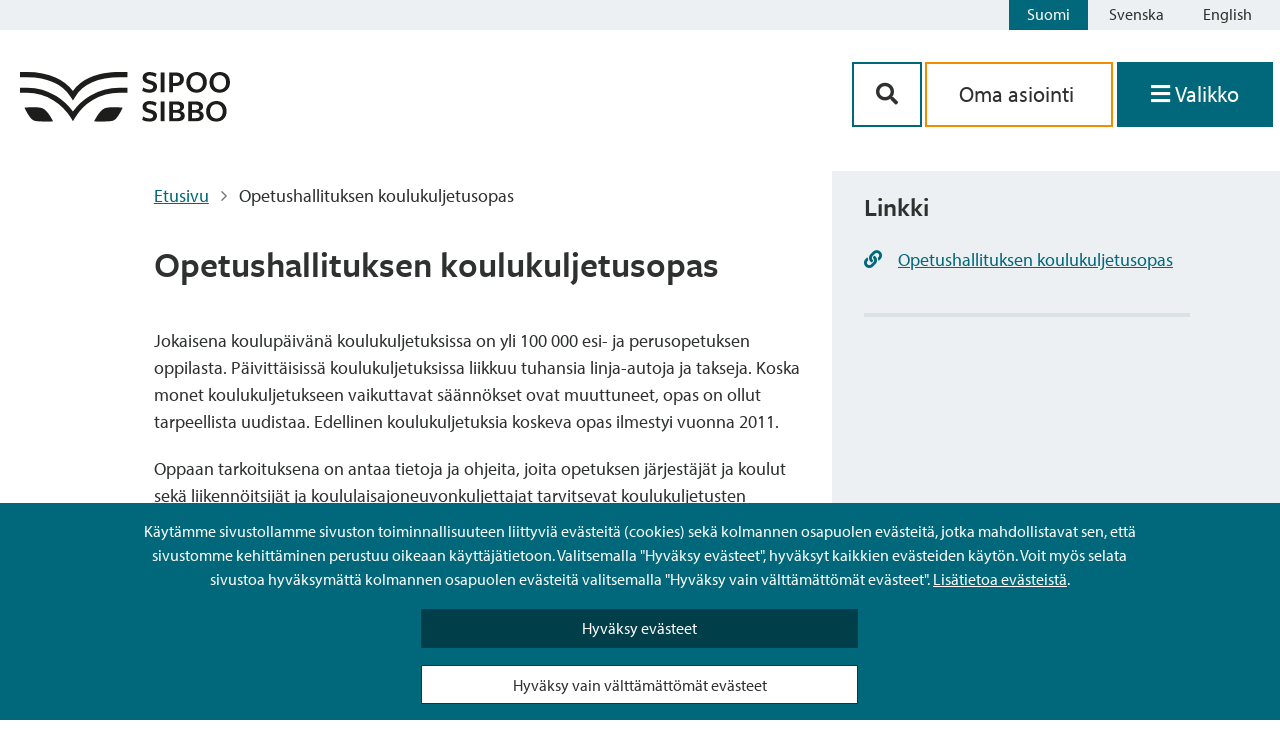

--- FILE ---
content_type: text/html; charset=UTF-8
request_url: https://www.sipoo.fi/asiointikanava/opetushallituksen-koulukuljetusopas/
body_size: 62559
content:
<!doctype html>
<html lang="fi">

<head>
	<meta charset="UTF-8">
	<meta name="viewport" content="width=device-width, initial-scale=1">
	<link rel="profile" href="https://gmpg.org/xfn/11">
	<link rel="stylesheet" href="https://cdnjs.cloudflare.com/ajax/libs/font-awesome/5.14.0/css/all.min.css">
	<link rel="stylesheet" href="https://use.typekit.net/nmn8mrg.css">
	<script src="https://kit.fontawesome.com/2407a16f87.js" crossorigin="anonymous"></script>
	<link rel="apple-touch-icon" sizes="57x57" href="https://www.sipoo.fi/wp-content/themes/sipoo/images/favicon/apple-icon-57x57.png">
	<link rel="apple-touch-icon" sizes="60x60" href="https://www.sipoo.fi/wp-content/themes/sipoo/images/favicon/apple-icon-60x60.png">
	<link rel="apple-touch-icon" sizes="72x72" href="https://www.sipoo.fi/wp-content/themes/sipoo/images/favicon/apple-icon-72x72.png">
	<link rel="apple-touch-icon" sizes="76x76" href="https://www.sipoo.fi/wp-content/themes/sipoo/images/favicon/apple-icon-76x76.png">
	<link rel="apple-touch-icon" sizes="114x114" href="https://www.sipoo.fi/wp-content/themes/sipoo/images/favicon/apple-icon-114x114.png">
	<link rel="apple-touch-icon" sizes="120x120" href="https://www.sipoo.fi/wp-content/themes/sipoo/images/favicon/apple-icon-120x120.png">
	<link rel="apple-touch-icon" sizes="144x144" href="https://www.sipoo.fi/wp-content/themes/sipoo/images/favicon/apple-icon-144x144.png">
	<link rel="apple-touch-icon" sizes="152x152" href="https://www.sipoo.fi/wp-content/themes/sipoo/images/favicon/apple-icon-152x152.png">
	<link rel="apple-touch-icon" sizes="180x180" href="https://www.sipoo.fi/wp-content/themes/sipoo/images/favicon/apple-icon-180x180.png">
	<link rel="icon" type="image/png" sizes="192x192"  href="https://www.sipoo.fi/wp-content/themes/sipoo/images/favicon/android-icon-192x192.png">
	<link rel="icon" type="image/png" sizes="32x32" href="https://www.sipoo.fi/wp-content/themes/sipoo/images/favicon/favicon-32x32.png">
	<link rel="icon" type="image/png" sizes="96x96" href="https://www.sipoo.fi/wp-content/themes/sipoo/images/favicon/favicon-96x96.png">
	<link rel="icon" type="image/png" sizes="16x16" href="https://www.sipoo.fi/wp-content/themes/sipoo/images/favicon/favicon-16x16.png">
	<link rel="manifest" href="https://www.sipoo.fi/wp-content/themes/sipoo/images/favicon/manifest.json">
	<meta name="msapplication-TileColor" content="#ffffff">
	<meta name="msapplication-TileImage" content="https://www.sipoo.fi/wp-content/themes/sipoo/images/favicon/ms-icon-144x144.png">
	<meta name="theme-color" content="#ffffff">
	<script src="https://www.sipoo.fi/wp-content/themes/sipoo/js/3rdparty/splide.js"></script>

	<meta name='robots' content='index, follow, max-image-preview:large, max-snippet:-1, max-video-preview:-1' />
	<style>img:is([sizes="auto" i], [sizes^="auto," i]) { contain-intrinsic-size: 3000px 1500px }</style>
	
	<!-- This site is optimized with the Yoast SEO plugin v26.3 - https://yoast.com/wordpress/plugins/seo/ -->
	<title>Opetushallituksen koulukuljetusopas - Sipoo - Sibbo</title>
	<link rel="canonical" href="https://www.sipoo.fi/asiointikanava/opetushallituksen-koulukuljetusopas/" />
	<meta property="og:locale" content="fi_FI" />
	<meta property="og:type" content="article" />
	<meta property="og:title" content="Opetushallituksen koulukuljetusopas - Sipoo - Sibbo" />
	<meta property="og:description" content="Koulukuljetusopas Jokaisena koulupäivänä koulukuljetuksissa on yli 100 000 esi- ja perusopetuksen oppilasta. Päivittäisissä koulukuljetuksissa liikkuu tuhansia linja-autoja ja takseja. Koska monet koulukuljetukseen vaikuttavat säännökset ovat muuttuneet, opas on ollut tarpeellista uudistaa. Edellinen koulukuljetuksia koskeva opas ilmestyi vuonna 2011. Oppaan tarkoituksena on antaa tietoja ja ohjeita, joita opetuksen järjestäjät ja koulut sekä liikennöitsijät ja koululaisajoneuvonkuljettajat tarvitsevat [&hellip;]" />
	<meta property="og:url" content="https://www.sipoo.fi/asiointikanava/opetushallituksen-koulukuljetusopas/" />
	<meta property="og:site_name" content="Sipoo - Sibbo" />
	<meta name="twitter:card" content="summary_large_image" />
	<script type="application/ld+json" class="yoast-schema-graph">{"@context":"https://schema.org","@graph":[{"@type":"WebPage","@id":"https://www.sipoo.fi/asiointikanava/opetushallituksen-koulukuljetusopas/","url":"https://www.sipoo.fi/asiointikanava/opetushallituksen-koulukuljetusopas/","name":"Opetushallituksen koulukuljetusopas - Sipoo - Sibbo","isPartOf":{"@id":"https://www.sipoo.fi/#website"},"datePublished":"2026-01-19T03:25:38+00:00","breadcrumb":{"@id":"https://www.sipoo.fi/asiointikanava/opetushallituksen-koulukuljetusopas/#breadcrumb"},"inLanguage":"fi","potentialAction":[{"@type":"ReadAction","target":["https://www.sipoo.fi/asiointikanava/opetushallituksen-koulukuljetusopas/"]}]},{"@type":"BreadcrumbList","@id":"https://www.sipoo.fi/asiointikanava/opetushallituksen-koulukuljetusopas/#breadcrumb","itemListElement":[{"@type":"ListItem","position":1,"name":"Etusivu","item":"https://www.sipoo.fi/"},{"@type":"ListItem","position":2,"name":"Service Channels","item":"https://www.sipoo.fi/asiointikanava/"},{"@type":"ListItem","position":3,"name":"Opetushallituksen koulukuljetusopas"}]},{"@type":"WebSite","@id":"https://www.sipoo.fi/#website","url":"https://www.sipoo.fi/","name":"Sipoo - Sibbo","description":"","potentialAction":[{"@type":"SearchAction","target":{"@type":"EntryPoint","urlTemplate":"https://www.sipoo.fi/?s={search_term_string}"},"query-input":{"@type":"PropertyValueSpecification","valueRequired":true,"valueName":"search_term_string"}}],"inLanguage":"fi"}]}</script>
	<!-- / Yoast SEO plugin. -->


<link rel="alternate" type="application/rss+xml" title="Sipoo - Sibbo &raquo; syöte" href="https://www.sipoo.fi/feed/" />
<link rel="alternate" type="application/rss+xml" title="Sipoo - Sibbo &raquo; kommenttien syöte" href="https://www.sipoo.fi/comments/feed/" />
<script>
window._wpemojiSettings = {"baseUrl":"https:\/\/s.w.org\/images\/core\/emoji\/16.0.1\/72x72\/","ext":".png","svgUrl":"https:\/\/s.w.org\/images\/core\/emoji\/16.0.1\/svg\/","svgExt":".svg","source":{"concatemoji":"https:\/\/www.sipoo.fi\/wp-includes\/js\/wp-emoji-release.min.js?ver=6.8.3"}};
/*! This file is auto-generated */
!function(s,n){var o,i,e;function c(e){try{var t={supportTests:e,timestamp:(new Date).valueOf()};sessionStorage.setItem(o,JSON.stringify(t))}catch(e){}}function p(e,t,n){e.clearRect(0,0,e.canvas.width,e.canvas.height),e.fillText(t,0,0);var t=new Uint32Array(e.getImageData(0,0,e.canvas.width,e.canvas.height).data),a=(e.clearRect(0,0,e.canvas.width,e.canvas.height),e.fillText(n,0,0),new Uint32Array(e.getImageData(0,0,e.canvas.width,e.canvas.height).data));return t.every(function(e,t){return e===a[t]})}function u(e,t){e.clearRect(0,0,e.canvas.width,e.canvas.height),e.fillText(t,0,0);for(var n=e.getImageData(16,16,1,1),a=0;a<n.data.length;a++)if(0!==n.data[a])return!1;return!0}function f(e,t,n,a){switch(t){case"flag":return n(e,"\ud83c\udff3\ufe0f\u200d\u26a7\ufe0f","\ud83c\udff3\ufe0f\u200b\u26a7\ufe0f")?!1:!n(e,"\ud83c\udde8\ud83c\uddf6","\ud83c\udde8\u200b\ud83c\uddf6")&&!n(e,"\ud83c\udff4\udb40\udc67\udb40\udc62\udb40\udc65\udb40\udc6e\udb40\udc67\udb40\udc7f","\ud83c\udff4\u200b\udb40\udc67\u200b\udb40\udc62\u200b\udb40\udc65\u200b\udb40\udc6e\u200b\udb40\udc67\u200b\udb40\udc7f");case"emoji":return!a(e,"\ud83e\udedf")}return!1}function g(e,t,n,a){var r="undefined"!=typeof WorkerGlobalScope&&self instanceof WorkerGlobalScope?new OffscreenCanvas(300,150):s.createElement("canvas"),o=r.getContext("2d",{willReadFrequently:!0}),i=(o.textBaseline="top",o.font="600 32px Arial",{});return e.forEach(function(e){i[e]=t(o,e,n,a)}),i}function t(e){var t=s.createElement("script");t.src=e,t.defer=!0,s.head.appendChild(t)}"undefined"!=typeof Promise&&(o="wpEmojiSettingsSupports",i=["flag","emoji"],n.supports={everything:!0,everythingExceptFlag:!0},e=new Promise(function(e){s.addEventListener("DOMContentLoaded",e,{once:!0})}),new Promise(function(t){var n=function(){try{var e=JSON.parse(sessionStorage.getItem(o));if("object"==typeof e&&"number"==typeof e.timestamp&&(new Date).valueOf()<e.timestamp+604800&&"object"==typeof e.supportTests)return e.supportTests}catch(e){}return null}();if(!n){if("undefined"!=typeof Worker&&"undefined"!=typeof OffscreenCanvas&&"undefined"!=typeof URL&&URL.createObjectURL&&"undefined"!=typeof Blob)try{var e="postMessage("+g.toString()+"("+[JSON.stringify(i),f.toString(),p.toString(),u.toString()].join(",")+"));",a=new Blob([e],{type:"text/javascript"}),r=new Worker(URL.createObjectURL(a),{name:"wpTestEmojiSupports"});return void(r.onmessage=function(e){c(n=e.data),r.terminate(),t(n)})}catch(e){}c(n=g(i,f,p,u))}t(n)}).then(function(e){for(var t in e)n.supports[t]=e[t],n.supports.everything=n.supports.everything&&n.supports[t],"flag"!==t&&(n.supports.everythingExceptFlag=n.supports.everythingExceptFlag&&n.supports[t]);n.supports.everythingExceptFlag=n.supports.everythingExceptFlag&&!n.supports.flag,n.DOMReady=!1,n.readyCallback=function(){n.DOMReady=!0}}).then(function(){return e}).then(function(){var e;n.supports.everything||(n.readyCallback(),(e=n.source||{}).concatemoji?t(e.concatemoji):e.wpemoji&&e.twemoji&&(t(e.twemoji),t(e.wpemoji)))}))}((window,document),window._wpemojiSettings);
</script>
<style id='wp-emoji-styles-inline-css'>

	img.wp-smiley, img.emoji {
		display: inline !important;
		border: none !important;
		box-shadow: none !important;
		height: 1em !important;
		width: 1em !important;
		margin: 0 0.07em !important;
		vertical-align: -0.1em !important;
		background: none !important;
		padding: 0 !important;
	}
</style>
<link rel='stylesheet' id='wp-block-library-css' href='https://www.sipoo.fi/wp-includes/css/dist/block-library/style.min.css?ver=6.8.3' media='all' />
<style id='classic-theme-styles-inline-css'>
/*! This file is auto-generated */
.wp-block-button__link{color:#fff;background-color:#32373c;border-radius:9999px;box-shadow:none;text-decoration:none;padding:calc(.667em + 2px) calc(1.333em + 2px);font-size:1.125em}.wp-block-file__button{background:#32373c;color:#fff;text-decoration:none}
</style>
<style id='elasticpress-related-posts-style-inline-css'>
.editor-styles-wrapper .wp-block-elasticpress-related-posts ul,.wp-block-elasticpress-related-posts ul{list-style-type:none;padding:0}.editor-styles-wrapper .wp-block-elasticpress-related-posts ul li a>div{display:inline}

</style>
<style id='global-styles-inline-css'>
:root{--wp--preset--aspect-ratio--square: 1;--wp--preset--aspect-ratio--4-3: 4/3;--wp--preset--aspect-ratio--3-4: 3/4;--wp--preset--aspect-ratio--3-2: 3/2;--wp--preset--aspect-ratio--2-3: 2/3;--wp--preset--aspect-ratio--16-9: 16/9;--wp--preset--aspect-ratio--9-16: 9/16;--wp--preset--color--black: #000000;--wp--preset--color--cyan-bluish-gray: #abb8c3;--wp--preset--color--white: #ffffff;--wp--preset--color--pale-pink: #f78da7;--wp--preset--color--vivid-red: #cf2e2e;--wp--preset--color--luminous-vivid-orange: #ff6900;--wp--preset--color--luminous-vivid-amber: #fcb900;--wp--preset--color--light-green-cyan: #7bdcb5;--wp--preset--color--vivid-green-cyan: #00d084;--wp--preset--color--pale-cyan-blue: #8ed1fc;--wp--preset--color--vivid-cyan-blue: #0693e3;--wp--preset--color--vivid-purple: #9b51e0;--wp--preset--gradient--vivid-cyan-blue-to-vivid-purple: linear-gradient(135deg,rgba(6,147,227,1) 0%,rgb(155,81,224) 100%);--wp--preset--gradient--light-green-cyan-to-vivid-green-cyan: linear-gradient(135deg,rgb(122,220,180) 0%,rgb(0,208,130) 100%);--wp--preset--gradient--luminous-vivid-amber-to-luminous-vivid-orange: linear-gradient(135deg,rgba(252,185,0,1) 0%,rgba(255,105,0,1) 100%);--wp--preset--gradient--luminous-vivid-orange-to-vivid-red: linear-gradient(135deg,rgba(255,105,0,1) 0%,rgb(207,46,46) 100%);--wp--preset--gradient--very-light-gray-to-cyan-bluish-gray: linear-gradient(135deg,rgb(238,238,238) 0%,rgb(169,184,195) 100%);--wp--preset--gradient--cool-to-warm-spectrum: linear-gradient(135deg,rgb(74,234,220) 0%,rgb(151,120,209) 20%,rgb(207,42,186) 40%,rgb(238,44,130) 60%,rgb(251,105,98) 80%,rgb(254,248,76) 100%);--wp--preset--gradient--blush-light-purple: linear-gradient(135deg,rgb(255,206,236) 0%,rgb(152,150,240) 100%);--wp--preset--gradient--blush-bordeaux: linear-gradient(135deg,rgb(254,205,165) 0%,rgb(254,45,45) 50%,rgb(107,0,62) 100%);--wp--preset--gradient--luminous-dusk: linear-gradient(135deg,rgb(255,203,112) 0%,rgb(199,81,192) 50%,rgb(65,88,208) 100%);--wp--preset--gradient--pale-ocean: linear-gradient(135deg,rgb(255,245,203) 0%,rgb(182,227,212) 50%,rgb(51,167,181) 100%);--wp--preset--gradient--electric-grass: linear-gradient(135deg,rgb(202,248,128) 0%,rgb(113,206,126) 100%);--wp--preset--gradient--midnight: linear-gradient(135deg,rgb(2,3,129) 0%,rgb(40,116,252) 100%);--wp--preset--font-size--small: 13px;--wp--preset--font-size--medium: 20px;--wp--preset--font-size--large: 36px;--wp--preset--font-size--x-large: 42px;--wp--preset--spacing--20: 0.44rem;--wp--preset--spacing--30: 0.67rem;--wp--preset--spacing--40: 1rem;--wp--preset--spacing--50: 1.5rem;--wp--preset--spacing--60: 2.25rem;--wp--preset--spacing--70: 3.38rem;--wp--preset--spacing--80: 5.06rem;--wp--preset--shadow--natural: 6px 6px 9px rgba(0, 0, 0, 0.2);--wp--preset--shadow--deep: 12px 12px 50px rgba(0, 0, 0, 0.4);--wp--preset--shadow--sharp: 6px 6px 0px rgba(0, 0, 0, 0.2);--wp--preset--shadow--outlined: 6px 6px 0px -3px rgba(255, 255, 255, 1), 6px 6px rgba(0, 0, 0, 1);--wp--preset--shadow--crisp: 6px 6px 0px rgba(0, 0, 0, 1);}:where(.is-layout-flex){gap: 0.5em;}:where(.is-layout-grid){gap: 0.5em;}body .is-layout-flex{display: flex;}.is-layout-flex{flex-wrap: wrap;align-items: center;}.is-layout-flex > :is(*, div){margin: 0;}body .is-layout-grid{display: grid;}.is-layout-grid > :is(*, div){margin: 0;}:where(.wp-block-columns.is-layout-flex){gap: 2em;}:where(.wp-block-columns.is-layout-grid){gap: 2em;}:where(.wp-block-post-template.is-layout-flex){gap: 1.25em;}:where(.wp-block-post-template.is-layout-grid){gap: 1.25em;}.has-black-color{color: var(--wp--preset--color--black) !important;}.has-cyan-bluish-gray-color{color: var(--wp--preset--color--cyan-bluish-gray) !important;}.has-white-color{color: var(--wp--preset--color--white) !important;}.has-pale-pink-color{color: var(--wp--preset--color--pale-pink) !important;}.has-vivid-red-color{color: var(--wp--preset--color--vivid-red) !important;}.has-luminous-vivid-orange-color{color: var(--wp--preset--color--luminous-vivid-orange) !important;}.has-luminous-vivid-amber-color{color: var(--wp--preset--color--luminous-vivid-amber) !important;}.has-light-green-cyan-color{color: var(--wp--preset--color--light-green-cyan) !important;}.has-vivid-green-cyan-color{color: var(--wp--preset--color--vivid-green-cyan) !important;}.has-pale-cyan-blue-color{color: var(--wp--preset--color--pale-cyan-blue) !important;}.has-vivid-cyan-blue-color{color: var(--wp--preset--color--vivid-cyan-blue) !important;}.has-vivid-purple-color{color: var(--wp--preset--color--vivid-purple) !important;}.has-black-background-color{background-color: var(--wp--preset--color--black) !important;}.has-cyan-bluish-gray-background-color{background-color: var(--wp--preset--color--cyan-bluish-gray) !important;}.has-white-background-color{background-color: var(--wp--preset--color--white) !important;}.has-pale-pink-background-color{background-color: var(--wp--preset--color--pale-pink) !important;}.has-vivid-red-background-color{background-color: var(--wp--preset--color--vivid-red) !important;}.has-luminous-vivid-orange-background-color{background-color: var(--wp--preset--color--luminous-vivid-orange) !important;}.has-luminous-vivid-amber-background-color{background-color: var(--wp--preset--color--luminous-vivid-amber) !important;}.has-light-green-cyan-background-color{background-color: var(--wp--preset--color--light-green-cyan) !important;}.has-vivid-green-cyan-background-color{background-color: var(--wp--preset--color--vivid-green-cyan) !important;}.has-pale-cyan-blue-background-color{background-color: var(--wp--preset--color--pale-cyan-blue) !important;}.has-vivid-cyan-blue-background-color{background-color: var(--wp--preset--color--vivid-cyan-blue) !important;}.has-vivid-purple-background-color{background-color: var(--wp--preset--color--vivid-purple) !important;}.has-black-border-color{border-color: var(--wp--preset--color--black) !important;}.has-cyan-bluish-gray-border-color{border-color: var(--wp--preset--color--cyan-bluish-gray) !important;}.has-white-border-color{border-color: var(--wp--preset--color--white) !important;}.has-pale-pink-border-color{border-color: var(--wp--preset--color--pale-pink) !important;}.has-vivid-red-border-color{border-color: var(--wp--preset--color--vivid-red) !important;}.has-luminous-vivid-orange-border-color{border-color: var(--wp--preset--color--luminous-vivid-orange) !important;}.has-luminous-vivid-amber-border-color{border-color: var(--wp--preset--color--luminous-vivid-amber) !important;}.has-light-green-cyan-border-color{border-color: var(--wp--preset--color--light-green-cyan) !important;}.has-vivid-green-cyan-border-color{border-color: var(--wp--preset--color--vivid-green-cyan) !important;}.has-pale-cyan-blue-border-color{border-color: var(--wp--preset--color--pale-cyan-blue) !important;}.has-vivid-cyan-blue-border-color{border-color: var(--wp--preset--color--vivid-cyan-blue) !important;}.has-vivid-purple-border-color{border-color: var(--wp--preset--color--vivid-purple) !important;}.has-vivid-cyan-blue-to-vivid-purple-gradient-background{background: var(--wp--preset--gradient--vivid-cyan-blue-to-vivid-purple) !important;}.has-light-green-cyan-to-vivid-green-cyan-gradient-background{background: var(--wp--preset--gradient--light-green-cyan-to-vivid-green-cyan) !important;}.has-luminous-vivid-amber-to-luminous-vivid-orange-gradient-background{background: var(--wp--preset--gradient--luminous-vivid-amber-to-luminous-vivid-orange) !important;}.has-luminous-vivid-orange-to-vivid-red-gradient-background{background: var(--wp--preset--gradient--luminous-vivid-orange-to-vivid-red) !important;}.has-very-light-gray-to-cyan-bluish-gray-gradient-background{background: var(--wp--preset--gradient--very-light-gray-to-cyan-bluish-gray) !important;}.has-cool-to-warm-spectrum-gradient-background{background: var(--wp--preset--gradient--cool-to-warm-spectrum) !important;}.has-blush-light-purple-gradient-background{background: var(--wp--preset--gradient--blush-light-purple) !important;}.has-blush-bordeaux-gradient-background{background: var(--wp--preset--gradient--blush-bordeaux) !important;}.has-luminous-dusk-gradient-background{background: var(--wp--preset--gradient--luminous-dusk) !important;}.has-pale-ocean-gradient-background{background: var(--wp--preset--gradient--pale-ocean) !important;}.has-electric-grass-gradient-background{background: var(--wp--preset--gradient--electric-grass) !important;}.has-midnight-gradient-background{background: var(--wp--preset--gradient--midnight) !important;}.has-small-font-size{font-size: var(--wp--preset--font-size--small) !important;}.has-medium-font-size{font-size: var(--wp--preset--font-size--medium) !important;}.has-large-font-size{font-size: var(--wp--preset--font-size--large) !important;}.has-x-large-font-size{font-size: var(--wp--preset--font-size--x-large) !important;}
:where(.wp-block-post-template.is-layout-flex){gap: 1.25em;}:where(.wp-block-post-template.is-layout-grid){gap: 1.25em;}
:where(.wp-block-columns.is-layout-flex){gap: 2em;}:where(.wp-block-columns.is-layout-grid){gap: 2em;}
:root :where(.wp-block-pullquote){font-size: 1.5em;line-height: 1.6;}
</style>
<link rel='stylesheet' id='ptv-integration-css' href='https://www.sipoo.fi/wp-content/plugins/ptv-integration/public/css/ptv-integration-public.css?ver=1.1.0' media='all' />
<link rel='stylesheet' id='sipoo-style-css' href='https://www.sipoo.fi/wp-content/themes/sipoo/style.css?ver=1.0.4' media='all' />
<script src="https://www.sipoo.fi/wp-includes/js/jquery/jquery.min.js?ver=3.7.1" id="jquery-core-js"></script>
<script src="https://www.sipoo.fi/wp-includes/js/jquery/jquery-migrate.min.js?ver=3.4.1" id="jquery-migrate-js"></script>
<script src="https://www.sipoo.fi/wp-content/plugins/ptv-integration/public/js/ptv-integration-public.js?ver=1.1.0" id="ptv-integration-js"></script>
<script src="https://www.sipoo.fi/wp-content/plugins/sipoo-timeline-block//src/js/index.js?ver=6.8.3" id="sipoo-timeline-js-js"></script>
<script id="hide_crisis_lift-js-extra">
var cl_button_texts = {"collapse_cl":"Piilota ilmoitus","expand_cl":"Palauta ilmoitus"};
</script>
<script src="https://www.sipoo.fi/wp-content/themes/sipoo/js/src/cookies.js?ver=6.8.3" id="hide_crisis_lift-js"></script>
<script id="image_carousel-js-extra">
var image_carousel_labels = {"prev_img":"aria_edellinen_kuva","next_img":"aria_seuraava_kuva"};
</script>
<script src="https://www.sipoo.fi/wp-content/themes/sipoo/js/src/image_carousel.js?ver=6.8.3" id="image_carousel-js"></script>
<script src="https://www.sipoo.fi/wp-content/themes/sipoo/js/3rdparty/mmenu.js?ver=6.8.3" id="mmenu-js"></script>
<script src="https://www.sipoo.fi/wp-content/themes/sipoo/js/3rdparty/mmenu.polyfills.js?ver=6.8.3" id="mmenu-polyfills-js"></script>
<script id="mmenu_translate-js-extra">
var mmenu_accessibility = {"search_field_aria":"Valikon hakukentt\u00e4","menu_ends_aria":"Valikko loppui","submenu_button_aria":"Navigoi valikon seuraavalle tasolle","close_button_aria":"Sulje valikko","back_button_aria":"Takaisin valikon edelliselle tasolle"};
</script>
<script src="https://www.sipoo.fi/wp-content/themes/sipoo/js/3rdparty/mmenu-accesibility.js?ver=6.8.3" id="mmenu_translate-js"></script>
<link rel="https://api.w.org/" href="https://www.sipoo.fi/wp-json/" /><link rel="EditURI" type="application/rsd+xml" title="RSD" href="https://www.sipoo.fi/xmlrpc.php?rsd" />
<meta name="generator" content="WordPress 6.8.3" />
<link rel='shortlink' href='https://www.sipoo.fi/?p=28223' />
<link rel="alternate" title="oEmbed (JSON)" type="application/json+oembed" href="https://www.sipoo.fi/wp-json/oembed/1.0/embed?url=https%3A%2F%2Fwww.sipoo.fi%2Fasiointikanava%2Fopetushallituksen-koulukuljetusopas%2F&#038;lang=fi" />
<link rel="alternate" title="oEmbed (XML)" type="text/xml+oembed" href="https://www.sipoo.fi/wp-json/oembed/1.0/embed?url=https%3A%2F%2Fwww.sipoo.fi%2Fasiointikanava%2Fopetushallituksen-koulukuljetusopas%2F&#038;format=xml&#038;lang=fi" />
<!-- Stream WordPress user activity plugin v4.1.1 -->
</head>

<body class="wp-singular service_channel-template-default single single-service_channel postid-28223 wp-theme-sipoo no-sidebar">
		<div id="page" class="site">
		<header id="masthead" class="site-header">
			

<div class="language-bar">
	
	<!-- <div class="sipoo-mobile-logo hide-md hide-l hide-xl">
		<a href="/"><img src="https://www.sipoo.fi/wp-content/themes/sipoo/images/sipoo_logo.svg" width="210" height="50" alt="Sipoo"></a>
	</div> -->
	<div class="language-buttons">
		<a id="skiplink" tabindex="0" href="#main-content" class="skip-link">Siirry sisältöön</a>
		<ul class="language-bar">	<li class="lang-item lang-item-2 lang-item-fi current-lang lang-item-first"><a lang="fi" hreflang="fi" href="https://www.sipoo.fi/asiointikanava/opetushallituksen-koulukuljetusopas/" aria-current="true">Suomi</a></li>
	<li class="lang-item lang-item-5 lang-item-sv no-translation"><a lang="sv-SE" hreflang="sv-SE" href="https://www.sipoo.fi/sv/">Svenska</a></li>
	<li class="lang-item lang-item-9 lang-item-en no-translation"><a lang="en-GB" hreflang="en-GB" href="https://www.sipoo.fi/en/">English</a></li>
</ul>
	</div>
	<div style="clear: both;"></div>
</div>
<div class="site-branding">
	<div class="branding-container">
		
		<!-- Logo on mobile -->
		<div class="sipoo-mobile-logo hide-md hide-l hide-xl">
			<a href="/" aria-label="Sipoo logo linkki"><img src="https://www.sipoo.fi/wp-content/themes/sipoo/images/sipoo_logo.svg" width="210" height="50" alt="Sipoo"></a>
		</div>

		<!-- Logo on desktop -->
		<div id="sipoo-logo" class="hide-sm">
			<a href="/" aria-label="Sipoo logo linkki"><img src="https://www.sipoo.fi/wp-content/themes/sipoo/images/sipoo_logo.svg" width="210" height="50" alt="Sipoo"></a>
		</div>

		
		<div class="fill-remaining-space"> </div>

		<div id="sipoo-buttons">

						
			<div class="menu-buttons">
						
				<div class="menu-button-container">

					<div class="menu-btn-mobile-flex-wrapper">
						<button class="btn-menu-mobile btn-contact" name="mobile-menu-search" aria-controls="primary-menu" aria-expanded="false" aria-label='Hakupainike'>
							<i class="fas fa-search" aria-hidden="true"></i>
						</button>

						<a href="https://asiointi.sipoo.fi/" class="btn-menu-mobile btn-menu btn-services" name="mobile-menu-e-services" aria-controls="primary-menu" aria-expanded="false" aria-label='aria_oma_asiointi_linkki' >
							<i class="fas fa-user-circle show-icon-mobile" aria-hidden="true"></i>
							<span class="menu-icon-text hide-xs hide-sm">Asioi</span>
						</a>

							<button class="btn-menu-mobile btn-menu" onclick="focusFirstElement('menu'); openMenu();" name="mobile-menu-e-services" aria-label='Avaa valikko' aria-controls="primary-menu" aria-expanded="false">
								<i class="fas fa-bars show-icon-mobile" aria-hidden="true"></i>
								<span class="menu-icon-text">Valikko</span>
							</button>
					</div>

					<div class="mobile-and-desktop-buttons ">
						<div class="menu-btn-wrapper-hide-on-mobile">

							<button class="btn-contact" aria-controls="primary-menu" aria-expanded="false" aria-label='Hakupainike'><i class="fas fa-search" aria-hidden="true"></i></button>

							<a class="link-services" href="https://asiointi.sipoo.fi/" aria-label='aria_oma_asiointi_linkki'>
								Oma asiointi							</a>							

							<!-- Menu opens when navigated with anchor but semantically it should be a button not an anchor tag -->
							<!-- Created a button to click the invisible anchor which makes it semantically correct for screen readers -->
							<button class="btn-menu no-decoration" name="primary-menu" onclick="focusFirstElement('menu'); openMenu();" aria-label='Avaa valikko' aria-controls="primary-menu" aria-haspopup="true" aria-expanded="false">
								<i id="menu-icon-desktop" class="show-icon-mobile fas fa-bars" aria-hidden="true"></i>
								<span class="menu-icon-text">Valikko</span>
							</button>
							<a id="open-menu-link" href="#menu" class="hidden" tabindex="-1"></a>
						</div>
						

					</div>

				</div>
			</div>

		</div>
	</div>
</div><!-- .site-branding -->
<!-- search-box -->


<div id="search-box">
    <form method="get" class="bg-search" action="https://www.sipoo.fi/">	
        <div class="bg-search-input">
			<label for="search-input-popup" class="label-hidden">Etsi sivustolta</label>
            <input type="text" name="s" id="search-input-popup" class="input-search" aria-label='Hakukenttä' required></input>
         	<button type="submit" class="btn-search-secondary" aria-label='Hakupainike'><i class="fas fa-search fa-fw" aria-hidden="true"></i></button>
		</div> 
   	</form>
</div>
<script>
	// TOP BAR WHILE SCROLLING --
	var head = document.getElementById("masthead");
    var prevScrollpos = window.pageYOffset;

	function headerPosition (){
		var currentScrollPos = window.pageYOffset;
			if(window.pageYOffset < 60){
					head.style.borderBottom = null;
					head.style.borderBottomColor = null;
					head.style.borderBottomStyle = null;
			}
			if (prevScrollpos > currentScrollPos) {
				head.style.top = getComputedStyle(document.querySelector('.site')).marginTop;
				if(window.pageYOffset > 60){
					head.style.borderBottom = "1.5px";
					head.style.borderBottomColor = "$color__border-content-primary";
					head.style.borderBottomStyle = "solid";
				}
			}
			else {
				head.style.top = "-200px";
			}
			prevScrollpos = currentScrollPos;
	}
    window.addEventListener('scroll',headerPosition);

	// MMENU
    document.addEventListener(
        "DOMContentLoaded", () => {
            new Mmenu( "#menu", {
				
                "extensions": [
                  	"pagedim-black",
				  	"position-right",
				],
				"navbar": {
					"title": " "
				},
				"keyboardNavigation": {
					"enable": "default",
					"enhance": true
				},
				"setSelected": {
                  	"hover": true,
                  	"parent": true
               	},	
               	"counters": true,
                "navbars": [
                    {
                        "position": "top",
                        "content": [
							"searchfield",
							"close"
                        ]
                    }
                ],
				"searchfield": {
					"search": false,           
                    "placeholder": "Hae sivustolta",
                    "noResults": "Ei tuloksia",
                	"showSubPanels": false,	
                    "panel": {
                        "add": true,
                        "dividers": true,
                        "title": "Hae sivustolta",
                     }
                }  
			}, 
			{
                "searchfield": {
                    form: {
                        action: "/",
                    	method: "get" 
                    },
                    input: {
                        type: "text",
                        name: "s",
                        id: "mm-search" 
                    }
                },
				keyboardNavigation: {
                    // keyboard navigation configuration
                }
            });
        }
    );
</script>		</header><!-- #masthead -->
		<div role="region" aria-label="Pääsisältö" id="main-content" class="site-container">
		<nav id="menu">
    
    <ul><li><a href="https://www.sipoo.fi/kategoria/uutiset/">Uutiset</a></li><li><a href="https://sipoofi.oncloudos.com/cgi/DREQUEST.PHP?alo=1&page=announcement_search&tzo=-180">Kuulutukset</a></li><li><a href="https://www.sipoo.fi/palvelu/sipooinfo/">Asiakaspalvelu SipooInfo</a></li><li><a href="https://www.sipoo.fi/palaute/">Anna palautetta</a></li><li><a href="https://www.sipoo.fi/asiointikanava/sipoon-kunnan-karttapalvelu/">Sipoon kunnan karttapalvelu</a></li><li class="Divider">Palvelut</li><li><a href="https://www.sipoo.fi/asuminen/">Asuminen</a><ul><li><a href="https://www.sipoo.fi/rakentaminen/tontit/">Myytävät tontit</a></li><li><a href="https://www.sipoo.fi/palvelu/vuokra-asuminen/">Vuokra-asuminen</a></li><li><a href="https://www.sipoo.fi/palvelu/asumisoikeusasunnot/">Asumisoikeusasunnot</a></li><li><a href="https://www.sipoo.fi/asuminen/sipoon-vesi/">Sipoon Vesi</a><ul><li><a href="https://www.sipoo.fi/asuminen/sipoon-vesi/ajankohtaista-ja-tiedotteita/">Häiriötilannekartta</a></li></ul></li><li><a href="https://www.sipoo.fi/palvelu/sahko-ja-lammitys/">Sähkö ja lämmitys</a></li><li><a href="https://www.sipoo.fi/asuminen/jatteet-ja-kierratys/">Jätteet ja kierrätys</a></li><li><a href="https://www.sipoo.fi/asuminen/palo-ja-pelastustoiminta/">Palo- ja pelastustoiminta</a></li><li><a href="https://www.sipoo.fi/asuminen/kiinteiston-omistajan-vastuu/">Kiinteistön omistajan vastuu</a></li></ul></li><li><a href="https://www.sipoo.fi/business-sipoo/">Business Sipoo</a><ul><li><a href="https://www.sipoo.fi/business-sipoo/yritysneuvonta/">Neuvontaa yrittäjille</a></li><li><a href="https://www.sipoo.fi/business-sipoo/yritysalueet/">Yritystontit</a></li><li><a href="https://www.sipoo.fi/rakentaminen/tontit/">Myytävät tontit</a></li><li><a href="https://www.sipoo.fi/palvelu/yritysten-yhteistyoverkostot/">Yritysten yhteistyöverkostot</a></li><li><a href="https://www.sipoo.fi/business-sipoo/uutiskirje-yrittajille/">Uutiskirje yrittäjille</a></li></ul></li><li><a href="https://www.sipoo.fi/demokratia/">Demokratia</a><ul><li><a href="https://www.sipoo.fi/palvelu/esityslistat-ja-poytakirjat/">Esityslistat ja pöytäkirjat</a></li><li><a href="https://www.sipoo.fi/palvelu/viranhaltijapaatokset/">Viranhaltijapäätökset</a></li><li><a href="https://www.sipoo.fi/demokratia/luottamuselinten-kokouspaivat/">Luottamuselinten kokouspäivät</a></li><li><a href="https://www.sipoo.fi/demokratia/valtuusto-ja-kunnanhallitus/">Valtuusto ja kunnanhallitus</a></li><li><a href="https://www.sipoo.fi/demokratia/valiokunnat-jaostot-ja-toimikunnat/">Valiokunnat, jaostot ja toimikunnat</a><ul><li><a href="https://www.sipoo.fi/palvelu/koulutusvaliokunta/">Koulutusvaliokunta</a></li><li><a href="https://www.sipoo.fi/palvelu/varhaiskasvatusvaliokunta/">Varhaiskasvatusvaliokunta</a></li><li><a href="https://www.sipoo.fi/palvelu/tekninen-valiokunta/">Tekninen valiokunta</a></li><li><a href="https://www.sipoo.fi/palvelu/rakennus-ja-ymparistovaliokunta/">Rakennus- ja ympäristövaliokunta</a></li><li><a href="https://www.sipoo.fi/palvelu/arjen-ja-vapaa-ajan-valiokunta/">Arjen ja vapaa-ajan valiokunta</a></li><li><a href="https://www.sipoo.fi/palvelu/maankaytto-ja-elinkeinojaosto/">Maankäyttö- ja elinkeinojaosto</a></li><li><a href="https://www.sipoo.fi/palvelu/sipoon-vesi-liikelaitoksen-johtokunta/">Sipoon Vesi -liikelaitoksen johtokunta</a></li></ul></li><li><a href="https://www.sipoo.fi/palvelu/nuorisovaltuusto/">Nuorisovaltuusto</a></li><li><a href="https://www.sipoo.fi/palvelu/sidonnaisuudet/">Sidonnaisuudet ja luottamushenkilön tietolomake</a></li><li><a href="https://www.sipoo.fi/palvelu/nain-vaikutat-ja-osallistut-paatoksentekoon/">Näin vaikutat ja osallistut päätöksentekoon</a></li><li><a href="https://www.sipoo.fi/palvelu/kuntalaisaloite/">Kuntalaisaloite</a></li><li><a href="https://www.sipoo.fi/palvelu/alue-ja-kuntavaalit/">Alue- ja kuntavaalit</a></li><li><a href="https://www.sipoo.fi/asiointikanava/hallintosaanto/">Hallintosääntö</a></li></ul></li><li><a href="https://www.sipoo.fi/hyvinvointi/">Hyvinvointi</a><ul><li><a href="https://www.sipoo.fi/organisaatio/hyvinvointipalveluja/">Hyvinvointipalveluja</a></li><li><a href="https://www.sipoo.fi/hyvinvoinnin-ja-terveyden-edistaminen/">Hyvinvoinnin ja terveyden edistäminen</a></li><li><a href="https://www.sipoo.fi/lasten-ja-nuorten-hyvinvoinnin-edistaminen/">Lasten ja nuorten hyvinvoinnin edistäminen</a></li><li><a href="https://www.sipoo.fi/palvelu/ehkaiseva-paihdetyo/">Ehkäisevä päihdetyö</a></li><li><a href="https://www.sipoo.fi/palvelu/vammaisneuvosto-ja-vanhusneuvosto/">Vammaisneuvosto ja vanhusneuvosto</a></li><li><a href="https://www.sipoo.fi/organisaatio/esteettomyys/">Esteettömyys</a></li><li><a href="https://www.sipoo.fi/palvelu/veteraaniasiat/">Veteraaniasiat</a></li><li><a href="https://itauusimaa.fi/">Itä-Uudenmaan hyvinvointialue</a></li></ul></li><li><a href="https://www.sipoo.fi/kaavoitus-ja-kehittaminen/">Kaavoitus ja kehittäminen</a><ul><li><a href="https://www.sipoo.fi/kaavoitus-ja-kehittaminen/yleiskaavoitus-yleiskaavakartta-yleiskaavakartat-kaava-kartalla/">Yleiskaavoitus</a></li><li><a href="https://www.sipoo.fi/kaavoitus-ja-kehittaminen/asemakaavoitus/">Asemakaavoitus</a></li><li><a href="https://www.sipoo.fi/palvelu/kaavoituskatsaus-ja-kaavoitusohjelma/">Kaavoituskatsaus ja kaavoitusohjelma</a></li><li><a href="https://www.sipoo.fi/kaavoitus-ja-kehittaminen/kaavarungot-ja-muut-suunnitelmat/">Kaavarungot ja muut suunnitelmat</a></li><li><a href="https://www.sipoo.fi/kaavoitus-ja-kehittaminen/seudullinen-suunnittelu-seutusuunnittelu/">Seudullinen suunnittelu</a></li><li><a href="https://www.sipoo.fi/kaavoitus-ja-kehittaminen/yleista-kaavoituksesta/">Yleistä kaavoituksesta</a></li><li><a href="https://www.sipoo.fi/kaavoitus-ja-kehittaminen/sipoo-rakentaa-ja-kehittaa/">Sipoo rakentaa ja kehittää</a></li></ul></li><li><a href="https://www.sipoo.fi/kadut-ja-liikenne/">Kadut ja liikenne</a><ul><li><a href="https://www.sipoo.fi/kadut-ja-liikenne/kadut/">Kadut</a></li><li><a href="https://www.sipoo.fi/kadut-ja-liikenne/liikenne/">Liikenne</a></li><li><a href="https://www.sipoo.fi/palvelu/joukkoliikenne/">Joukkoliikenne</a></li><li><a href="https://www.sipoo.fi/palvelu/katujen-ja-yleisten-alueiden-kunnossapito/">Katujen ja yleisten alueiden kunnossapito</a></li><li><a href="https://www.sipoo.fi/palvelu/katujen-ja-yleisten-alueiden-talvikunnossapito/">Katujen ja yleisten alueiden talvikunnossapito</a></li><li><a href="https://www.sipoo.fi/kadut-ja-liikenne/nahtavilla-olevat-katusuunnitelmat/">Nähtävillä olevat katu- ja puistosuunnitelmat</a></li><li><a href="https://www.sipoo.fi/kadut-ja-liikenne/kadut-ja-liikenne-yhteystiedot/">Kadut ja liikenne / yhteystiedot</a></li></ul></li><li><a href="https://www.sipoo.fi/kartat-ja-paikkatieto/">Kartat ja paikkatieto</a><ul><li><a href="https://www.sipoo.fi/palvelu/kartat-ja-paikkatieto/">Kartat ja paikkatieto</a></li><li><a href="https://www.sipoo.fi/asiointikanava/sipoon-kunnan-karttapalvelu/">Sipoon kunnan karttapalvelu</a></li><li><a href="https://www.sipoo.fi/palvelu/osoitteen-antaminen/">Osoitteen antaminen</a></li><li><a href="https://www.sipoo.fi/asiointikanava/kaavoituksen-karttapalvelu/">Kaavoituksen karttapalvelu</a></li><li><a href="https://www.sipoo.fi/asiointikanava/asemakaavaote-2/">Asemakaavaotteen tilaus</a></li><li><a href="https://www.sipoo.fi/asiointikanava/repaisykartta-nikkila/">Repäisykartta Nikkilä</a></li><li><a href="https://www.sipoo.fi/asiointikanava/repaisykartta-soderkulla/">Repäisykartta Söderkulla</a></li><li><a href="https://www.sipoo.fi/visit-sipoo/nae-koe/luontoelamyksia/saaristo/">Saariston kartat (Visit Sipoo)</a></li><li><a href="https://www.sipoo.fi/asiointikanava/talviliikunnan-karttapalvelu/">Talviliikunnan karttapalvelu</a></li><li><a href="https://www.sipoo.fi/asiointikanava/soderkullan-latukartta/">Söderkullan latukartta</a></li><li><a href="https://www.sipoo.fi/asiointikanava/nikkilan-latukartta/">Nikkilän latukartta</a></li><li><a href="https://www.sipoo.fi/asiointikanava/matkailukartta-pohjois-sipoo/">Matkailukartta Sipoo</a></li><li><a href="https://www.sipoo.fi/palvelu/pohjakartta/">Pohjakartta</a></li><li><a href="https://www.sipoo.fi/asiointikanava/kartta-aineistojen-hinnat-2/">Kartta-aineistojen hinnat</a></li></ul></li><li><a href="https://www.sipoo.fi/koulutus/">Koulutus</a><ul><li><a href="https://sipoo.inschool.fi/">Wilma</a></li><li><a href="https://www.sipoo.fi/koulutus/perusopetus/">Perusopetus</a></li><li><a href="https://www.sipoo.fi/palvelu/koulukuljetus/">Koulukuljetus</a></li><li><a href="https://www.sipoo.fi/palvelu/lukiokoulutus/">Lukiokoulutus</a><ul><li><a href="https://www.sipoo.fi/koulutus/sipoon-lukio/">Sipoon lukio</a></li></ul></li><li><a href="https://www.sipoo.fi/palvelu/ammatillinen-koulutus/">Ammatillinen koulutus</a></li><li><a href="https://www.sipoo.fi/koulutus/aikuiskoulutus/">Aikuiskoulutus</a></li><li><a href="https://www.sipoo.fi/sipoon-opisto/">Sipoon opisto</a></li><li><a href="https://www.sipoo.fi/vapaa-aika-ja-nuoret/taiteen-perusopetus/">Taiteen perusopetus</a></li></ul></li><li><a href="https://www.sipoo.fi/organisaatio/">Organisaatio</a><ul><li><a href="https://www.sipoo.fi/organisaatio/tietoa-sipoosta/">Tietoa Sipoosta</a></li><li><a href="https://www.sipoo.fi/palvelu/kuntaorganisaatio/">Kuntaorganisaatio</a><ul><li><a href="https://www.sipoo.fi/organisaatio/johtoryhma-yhteystiedot/">Johtoryhmä / Yhteystiedot</a></li><li><a href="https://www.sipoo.fi/organisaatio/kunnan-toimialojen-yhteystiedot/">Kunnan toimialojen yhteystiedot</a></li><li><a href="https://www.sipoo.fi/organisaatio/henkilostoorganisaatio/">Henkilöstöorganisaatio</a></li><li><a href="https://www.sipoo.fi/organisaatio/toimielinorganisaatio/">Toimielinorganisaatio</a></li></ul></li><li><a href="https://www.sipoo.fi/palvelu/talous-ja-taksat/">Veroprosentit, taksat ja maksut</a><ul><li><a href="https://www.sipoo.fi/organisaatio/talousarvio-ja-tilinpaatos/">Talousarvio ja tilinpäätös</a></li><li><a href="https://www.sipoo.fi/organisaatio/tarkastuslautakunnan-kertomukset/">Tarkastuslautakunnan kertomukset ja tilintarkastuskertomukset</a></li></ul></li><li><a href="https://www.sipoo.fi/palvelu/strategiat-ja-suunnitelmat/">Strategiat ja suunnitelmat</a></li><li><a href="https://www.sipoo.fi/palvelu/tarjouspyynnot-ja-hankinnat/">Tarjouspyynnöt ja hankinnat</a></li><li><a href="https://www.sipoo.fi/organisaatio/hankintakalenteri/">Hankintakalenteri</a></li><li><a href="https://www.sipoo.fi/organisaatio/tuet-ja-avustukset/">Tuet ja avustukset</a></li><li><a href="https://www.sipoo.fi/toimitilat/">Toimitilat</a></li><li><a href="https://www.sipoo.fi/palvelu/ruokapalvelut/">Ruokapalvelut</a></li><li><a href="https://www.sipoo.fi/organisaatio/media-ja-viestinta/">Media ja viestintä</a></li><li><a href="https://www.sipoo.fi/organisaatio/media-ja-viestinta/sipoo-sosiaalisessa-mediassa/">Sipoo sosiaalisessa mediassa</a></li><li><a href="https://www.sipoo.fi/organisaatio/digitaalinen-turvallisuus/">Digitaalinen turvallisuus</a></li><li><a href="https://www.sipoo.fi/organisaatio/vaarinkaytosepailyjen-ilmoituskanava/">Väärinkäytösepäilyjen ilmoituskanava</a></li></ul></li><li><a href="https://www.sipoo.fi/puistot-ja-viheralueet/">Puistot ja viheralueet</a><ul><li><a href="https://www.sipoo.fi/palvelu/leikkipuistot/">Leikkipuistot</a></li><li><a href="https://www.sipoo.fi/palvelu/koirapuistot/">Koirapuistot</a></li><li><a href="https://www.sipoo.fi/ymparisto-ja-elaimet/metsat/">Metsät</a></li><li><a href="https://www.sipoo.fi/palvelu/torit-ja-myyntipaikat/">Torit ja myyntipaikat</a></li><li><a href="https://www.sipoo.fi/palvelu/kuntopolut-ja-luontopolut/">Kuntoradat ja luontopolut</a></li><li><a href="https://www.sipoo.fi/palvelu/sipoon-maisemapellot/">Sipoon maisemapellot</a></li><li><a href="https://www.sipoo.fi/palvelu/matonpesupaikat/">Matonpesupaikat</a></li><li><a href="https://www.sipoo.fi/palvelu/katujen-ja-yleisten-alueiden-kunnossapito/">Katujen ja yleisten alueiden kunnossapito</a></li><li><a href="https://www.sipoo.fi/palvelu/katujen-ja-yleisten-alueiden-talvikunnossapito/">Katujen ja yleisten alueiden talvikunnossapito</a></li><li><a href="https://www.sipoo.fi/puistot-ja-viheralueet/puistot-ja-viheralueet-yhteystiedot/">Puistot ja viheralueet / yhteystiedot</a></li></ul></li><li><a href="https://www.sipoo.fi/rakentaminen/">Rakentaminen</a><ul><li><a href="https://www.sipoo.fi/rakentaminen/tontit/">Myytävät tontit</a></li><li><a href="https://www.sipoo.fi/rakentaminen/rakentamisen-abc/">Rakennushanke</a></li><li><a href="https://www.sipoo.fi/rakentaminen/rakentajan-lomakkeet-ja-tarkastusasiakirjat/">Rakentajan lomakkeet ja tarkastusasiakirjat</a></li><li><a href="https://www.sipoo.fi/palvelu/rakennusjarjestys/">Rakennusjärjestys</a></li><li><a href="https://www.sipoo.fi/rakentaminen/rakentamisen-luvat/">Rakentamisen luvat</a></li><li><a href="https://www.sipoo.fi/rakentaminen/myonnetyt-luvat/">Myönnetyt luvat</a></li><li><a href="https://www.sipoo.fi/palvelu/tontin-korkeuden-naytto-ja-rakennuksen-sijainnin-merkitseminen-ja-katselmoiminen/">Tontin korkeuden näyttö ja rakennuksen sijainnin merkitseminen ja katselmoiminen</a></li><li><a href="https://www.sipoo.fi/palvelu/osoitteen-antaminen/">Osoitteen antaminen</a></li><li><a href="https://www.sipoo.fi/palvelu/rakennusvalvonta/">Rakennusvalvonta</a></li></ul></li><li><a href="https://www.sipoo.fi/tyo/">Työ</a><ul><li><a href="https://www.sipoo.fi/tyo/toissa-sipoon-kunnassa/">Töissä Sipoon kunnassa</a></li><li><a href="https://www.sipoo.fi/tyo/tyollisyyspalvelut/">Työllisyyspalvelut</a><ul><li><a href="https://www.kerava.fi/keravan-ja-sipoon-tyollisyysalue/tyollisyyspalvelujen-yhteystiedot/">Työllisyyspalveluiden yhteystiedot</a></li><li><a href="https://www.kerava.fi/keravan-ja-sipoon-tyollisyysalue/tyonhakijalle/">Työnhakijalle</a></li><li><a href="https://www.kerava.fi/keravan-ja-sipoon-tyollisyysalue/tyonantajalle/">Työnantajalle ja yrittäjälle</a></li></ul></li><li><a href="https://www.sipoo.fi/palvelu/maahanmuuttajapalvelut/">Maahanmuuttajapalvelut</a></li></ul></li><li><a href="https://www.sipoo.fi/vapaa-aika-ja-nuoret/">Vapaa-aika ja nuoret</a><ul><li><a href="https://www.sipoo.fi/vapaa-aika-ja-nuoret/kirjasto/">Kirjasto</a></li><li><a href="https://www.sipoo.fi/vapaa-aika-ja-nuoret/kulttuuri/">Kulttuuri</a></li><li><a href="https://www.sipoo.fi/vapaa-aika-ja-nuoret/liikunta/">Liikunta</a></li><li><a href="https://www.sipoo.fi/sipoon-opisto/">Sipoon opisto</a></li><li><a href="https://www.sipoo.fi/vapaa-aika-ja-nuoret/taiteen-perusopetus/">Taiteen perusopetus</a></li><li><a href="https://www.sipoo.fi/vapaa-aika-ja-nuoret/nuoret/">Nuoret</a></li><li><a href="https://www.sipoo.fi/vapaa-aika-ja-nuoret/ulkoilu/">Ulkoilu</a></li><li><a href="https://www.sipoo.fi/puistot-ja-viheralueet/">Puistot ja viheralueet</a></li></ul></li><li><a href="https://www.sipoo.fi/varhaiskasvatus-ja-esiopetus/">Varhaiskasvatus ja esiopetus</a><ul><li><a href="https://www.sipoo.fi/varhaiskasvatus-ja-esiopetus/varhaiskasvatus/">Varhaiskasvatus</a><ul><li><a href="https://sipoo.daisynet.fi/eDaisy/Esuomi/EsuomiLogin">eDaisy</a></li><li><a href="https://sipoo.daisyfamily.fi/login">DaisyFamily</a></li><li><a href="https://www.sipoo.fi/palvelu/kunnan-paivakodit/">Kunnan päiväkodit</a></li><li><a href="https://www.sipoo.fi/palvelu/yksityiset-paivakodit/">Yksityiset päiväkodit</a></li></ul></li><li><a href="https://www.sipoo.fi/varhaiskasvatus-ja-esiopetus/esiopetus/">Esiopetus</a></li><li><a href="https://www.sipoo.fi/varhaiskasvatus-ja-esiopetus/hakeminen-asiakasmaksut-ja-irtisanominen/">Hakeminen, asiakasmaksut ja irtisanominen</a></li></ul></li><li><a href="https://www.sipoo.fi/visit-sipoo/">Visit Sipoo</a><ul><li><a href="https://www.sipoo.fi/visit-sipoo/nae-koe/">Näe &#038; Koe</a></li><li><a href="https://www.sipoo.fi/visit-sipoo/syo-juo/">Syö &#038; Juo</a></li><li><a href="https://www.sipoo.fi/visit-sipoo/majoitus/">Majoitus</a></li><li><a href="https://www.sipoo.fi/visit-sipoo/matkailijalle/">Matkailijalle</a></li><li><a href="https://www.sipoo.fi/kategoria/visit-sipoo/">Visit Sipoo -blogi</a></li></ul></li><li><a href="https://www.sipoo.fi/ymparisto-ja-elaimet/">Ympäristö ja eläimet</a><ul><li><a href="https://www.sipoo.fi/visit-sipoo/nae-koe/luontoelamyksia/saaristo/">Saaristo</a></li><li><a href="https://www.sipoo.fi/ymparisto-ja-elaimet/metsat/">Metsät</a></li><li><a href="https://www.sipoo.fi/puistot-ja-viheralueet/">Puistot ja viheralueet</a></li><li><a href="https://www.sipoo.fi/ymparisto-ja-elaimet/elaimet/">Eläimet</a></li><li><a href="https://www.sipoo.fi/ymparisto-ja-elaimet/maatalous/">Maatalous</a></li><li><a href="https://www.sipoo.fi/ymparisto-ja-elaimet/vesiasiat/">Vesiasiat</a></li><li><a href="https://www.sipoo.fi/ymparisto-ja-elaimet/luonnonsuojelu-sipoossa/">Luonnonsuojelu</a></li><li><a href="https://www.sipoo.fi/ymparisto-ja-elaimet/kestava-kehitys/">Kestävä kehitys</a></li><li><a href="https://www.sipoo.fi/ymparisto-ja-elaimet/ymparistovalvonnan-luvat-ja-ilmoitukset/">Ympäristövalvonta</a></li><li><a href="https://www.sipoo.fi/palvelu/ymparistoterveydenhuolto/">Ympäristöterveydenhuolto</a></li></ul></li><li class="Divider">Lisätietoa</li><li><a href="https://tapahtumat.sipoo.fi/fi-FI">Tapahtumat</a></li><li><span>Hyvä tietää</span><ul><li><a href="https://www.sipoo.fi/laskutus/">Laskutus</a></li><li><a href="https://www.sipoo.fi/saavutettavuusseloste/">Saavutettavuusseloste</a></li><li><a href="https://www.sipoo.fi/ukk/">Usein kysytyt kysymykset</a></li><li><a href="https://www.sipoo.fi/organisaatio/puolesta-asiointi-sipoon-oma-asioinnissa/">Puolesta-asiointi Sipoon Oma asioinnissa</a></li></ul></li><li><span>Ota yhteyttä</span><ul><li><a href="https://www.sipoo.fi/palvelu/sipooinfo/">Asiakaspalvelu SipooInfo</a></li><li><a href="https://asiointi.sipoo.fi/">Oma asiointi</a></li><li><a href="https://www.sipoo.fi/palaute/">Anna palautetta nimettömästi</a></li><li><a href="https://www.sipoo.fi/yhteystiedot/">Yhteystiedot</a></li></ul></li></ul>    <a class="menu-logo-container" href="/" aria-label="Sipoo logo linkki"><img src="https://www.sipoo.fi/wp-content/themes/sipoo/images/sipoo_logo.svg" width="210" height="50" alt="Sipoo logo"></a>
</nav>
		<section id="crisis-lift">
    		

<!-- Crisis lift Grid -->

  <!-- /Crisis lift Grid -->		</section>
	<main id="primary" class="site-main">

		



<!-- Notices Grid -->
<!-- <div class="grid-container bg-notices">
  <div class="row bg-notices">
      <div class="col-6">
          <div class="bg-notices-content">
              <p>Sipoon kunta avaa koronaviruksen testauspisteen Nikkilän sosiaali-ja terveysasemalle.<p>
          </div>
      </div>
      <div class="col-6">
          <div class="bg-notices-content">
              <a href="#">Tietoja koronasta ja kunnan toimenpiteistä.</a>
          </div>
      </div>
  </div>
</div> -->
<!-- Notices Grid -->
<article id="post-28223" class="post-28223 service_channel type-service_channel status-publish hentry">

	<div class="bg-sidebar-layout">
		<div class="bg-sidebar-layout-main">
			<div class="bg-sidebar-layout-main-content">
				<div class="grid-container-custom">
					<div class="row">
						<div class="col-12">
							<nav aria-label="Murupolku">
								<p id="breadcrumbs"><span><span><a href="https://www.sipoo.fi/">Etusivu</a></span> <span class="breadcrumb-sep fa fa-angle-right" aria-hidden="true"></span> <span class="breadcrumb_last" aria-current="page">Opetushallituksen koulukuljetusopas</span></span></p>							</nav>
						</div>
					</div>
					<div class="row">
						<header class="col-12">
							<h1>Opetushallituksen koulukuljetusopas</h1>
						</header>

						
											</div>

											<div class="row">
							<div class="col-12">
								<div id="service-description-28223">
									<p>Jokaisena koulupäivänä koulukuljetuksissa on yli 100 000 esi- ja perusopetuksen oppilasta. Päivittäisissä koulukuljetuksissa liikkuu tuhansia linja-autoja ja takseja. Koska monet koulukuljetukseen vaikuttavat säännökset ovat muuttuneet, opas on ollut tarpeellista uudistaa. Edellinen koulukuljetuksia koskeva opas ilmestyi vuonna 2011.</p>
<p>Oppaan tarkoituksena on antaa tietoja ja ohjeita, joita opetuksen järjestäjät ja koulut sekä liikennöitsijät ja koululaisajoneuvonkuljettajat tarvitsevat koulukuljetusten suunnittelussa ja toteuttamisessa. Opas on hyödyllinen myös oppilaiden huoltajille.</p>
<p>Oppaan uudistamiseen ovat osallistuneet Opetushallituksen, Liikenneturvan, Kuntaliiton, Poliisin, Linja-autoliiton, Suomen Taksiliiton, Traficomin ja Suomen Vanhempainliiton edustajat.</p>								</div>
							</div>
						</div>
					
					
					
					<!-- CUSTOM SERVICE CHANNELS -->
															<!-- END OF CUSTOM SERVICE CHANNELS -->

					
					<!-- CUSTOM SERVICE CHANNELS - ECHANNELS -->
										<!-- END OF CUSTOM SERVICE CHANNELS - ECHANNELS -->

					<!-- CHANNEL URLS -->
										<!-- END OF CHANNEL URLS -->

					<!-- DELIVERY ADDRESS -->
										<!-- END OF DELIVERY ADDRESS -->


					<!-- SERVICE HOURS-->
										<!-- END OF SERVICE HOURS-->

					<!-- PHONE AND EMAIL AND POSTAL-->
											<div class="row hide-xl hide-xxl">
							<div class="col-12">
																	<h3>Linkki</h3>
																																									<p class="services-contact-info-spacing"><span class="icons-download"><i class="fas fa-link" aria-hidden="true"></i></span><a href="https://www.oph.fi/sites/default/files/documents/Koulukuljetusopas.pdf" >Opetushallituksen koulukuljetusopas</a></strong></p>
																											
								<div class="content-divider-bar"></div>
							</div>
						</div>
										<!-- END OF PHONE AND EMAIL AND POSTAL-->

					<!-- ADDRESS-->
															<!-- END OF ADDRESS-->

					<!-- CUSTOM SERVICE CHANNELS - WEBPAGES AND SERVICE LOCATIONS -->
										<!-- END OF CUSTOM SERVICE CHANNELS - WEBPAGES AND SERVICE LOCATIONS -->

					<!-- EXTRA CONTENT - WYSIWYG -->
					<div class="row hide-xl hide-xxl">
						<div class="col-12">
																				</div>
					</div>
					<!-- END OF EXTRA CONTENT -->

					
										<div id="related-services-28223" class="grid-container-custom">
						<div class="row">
							<div class="col-12">
								<h2>Liittyvät palvelut</h2>
							</div>
							<div class="col-12">
								<!-- Related services texts -->
								<div class="bg-related-services">
																											<a href="https://www.sipoo.fi/palvelu/koulukuljetus/" class="no-decoration">
										<div class="btn-related-services">
											<p>Koulukuljetus</p>
										</div>
									</a>
																										</div>
								<!-- /Related services texts -->
							</div>
						</div>
					</div>
					
					<!-- React & Share -->
					<section id="reactnshare">
						<div class="grid-container-custom">
							<div class="row">
								<div class="col-12">
									

<div class="rns"></div>
<script type="text/javascript">
  (function() {
    window.rnsData = {
      apiKey: 'a022hbogzf3qlvug'
    };
    var s = document.createElement('script');
    s.src = 'https://cdn.reactandshare.com/plugin/rns.js';
    
    document.body.appendChild(s);
  }());
</script>								</div>
							</div>
						</div>
					</section>

				</div>
			</div> <!-- .bg-main -->
		</div>

		<!-- SIDEBAR -->
		<aside class="bg-sidebar-layout-sidebar  hide-sm hide-md hide-l">
			<div class="bg-sidebar-layout-sidebar-content">

				
				<!-- CUSTOM SERVICE CHANNELS - ECHANNELS -->
								<!-- END OF CHANNEL URLS -->

				<!-- CHANNEL URLS -->
								<!-- END OF CHANNEL URLS -->

				<!-- DELIVERY ADDRESS -->
								<!-- END OF DELIVERY ADDRESS -->


				<!-- SERVICE HOURS-->
								<!-- END OF SERVICE HOURS-->
				<!-- PHONE AND EMAIL AND POSTAL-->
															<h3>Linkki</h3>
																													<p class="services-contact-info-spacing"><span class="icons-download"><i class="fas fa-link" aria-hidden="true"></i></span><a href="https://www.oph.fi/sites/default/files/documents/Koulukuljetusopas.pdf" >Opetushallituksen koulukuljetusopas</a></strong></p>
																		
					<div class="content-divider-bar"></div>
								<!-- END OF PHONE AND EMAIL AND POSTAL-->

				<!-- ADDRESS-->
												<!-- END OF ADDRESS-->

				<!-- CUSTOM SERVICE CHANNELS - WEBPAGES AND SERVICE LOCATIONS -->
								<!-- END OF CUSTOM SERVICE CHANNELS - WEBPAGES AND SERVICE LOCATIONS-->

				<!-- EXTRA CONTENT - WYSIWYG -->
												<!-- END OF EXTRA CONTENT -->

			</div>
		</aside>
	</div>
</article><!-- #post-28223 -->

	</main><!-- #main -->


<footer id="colophon" class="site-footer">

	<section id="cookies">
    	<!-- Cookie consent -->
<div id="cookie-consent" class="hidden">
		<div class="grid-container">
			<div class="row">
				<div class="col-6 left cookie-consent-text-wrapper">
					<div class="cookie-consent-content">
                        <p>Käytämme sivustollamme sivuston toiminnallisuuteen liittyviä evästeitä (cookies) sekä kolmannen osapuolen evästeitä, jotka mahdollistavat sen, että sivustomme kehittäminen perustuu oikeaan käyttäjätietoon. Valitsemalla "Hyväksy evästeet", hyväksyt kaikkien evästeiden käytön. Voit myös selata sivustoa hyväksymättä kolmannen osapuolen evästeitä valitsemalla "Hyväksy vain välttämättömät evästeet". <a class="cookie-link" href="/organisaatio/digitaalinen-turvallisuus/tietosuojaseloste-sipoo-fi-verkkopalvelu/" > Lisätietoa evästeistä</a>.</p>
					</div>
				</div>
				<div class="col-6 center">
					<div class="cookie-consent-btn-wrapper">
						<button id="cookie-consent-accept" class="cookie-consent-ok btn-cookies-consent-accept"
								onclick="consentAllCookies()">
								Hyväksy evästeet						</button>
                        <button id="cookie-consent-accept-necessary" class="cookie-consent-ok-secondary btn-cookies-consent-accept-secondary" 
								onclick="consentNecessaryCookies()">
								Hyväksy vain välttämättömät evästeet						</button>
					</div>
				</div>
			</div>
		</div>	
	</div>
	<!-- /Cookie consent -->	</section>

	<div class="footer-decoration"></div>

	<div class="feedback-section">
		<a class="btn-feedback" href="/palaute">Anna palautetta <span class="fas fa-angle-right" aria-hidden="true"></span></a>
	</div>

	
	<nav id="sitemap-section">
		<div class="grid-container-custom">
			<ul class="row footer-sitemap">
				<li class="col-4 sitemap-column">
					<h2 class="sitemap-header"> Ajankohtaista</h2>
										<ul class="sitemap-list">
                                                                                    <li><a class="" href="https://www.sipoo.fi/kategoria/uutiset/">Uutiset</a></li>
                                                            <li><a class="" href="https://sipoofi.oncloudos.com/cgi/DREQUEST.PHP?alo=1&page=announcement_search&tzo=-180">Kuulutukset</a></li>
                                                            <li><a class="" href="https://tapahtumat.sipoo.fi/fi-FI">Tapahtumat</a></li>
                                                            <li><a class="" href="https://www.sipoo.fi/palvelu/avoimet-tyopaikat-ja-rekrytointi/">Avoimet työpaikat ja rekrytointi</a></li>
                                                    					</ul>
				</li>
				<li class="col-4">
					<h2 class="sitemap-header">Hyvä tietää</h2>
										<ul class="sitemap-list">
						                                                            <li><a class="" href="https://www.sipoo.fi/laskutus/">Laskutus</a></li>
                                                            <li><a class="" href="https://www.sipoo.fi/organisaatio/digitaalinen-turvallisuus/tietosuojaseloste-sipoo-fi-verkkopalvelu/">Tietosuojaseloste</a></li>
                                                            <li><a class="" href="https://www.sipoo.fi/saavutettavuusseloste/">Saavutettavuusseloste</a></li>
                                                            <li><a class="" href="https://www.sipoo.fi/ukk/">Usein kysytyt kysymykset</a></li>
                                                            <li><a class="" href="https://www.sipoo.fi/organisaatio/puolesta-asiointi-sipoon-oma-asioinnissa/">Puolesta-asiointi Sipoon Oma asioinnissa</a></li>
                            											</ul>
				</li>
				<li class="col-4">
					<h2 class="sitemap-header">Ota yhteyttä</h2>
										<ul class="sitemap-list">
						                                                            <li><a class="" href="https://www.sipoo.fi/palvelu/sipooinfo/">Asiakaspalvelu SipooInfo</a></li>
                                                            <li><a class="" href="https://www.sipoo.fi/palaute/">Anna palautetta nimettömästi</a></li>
                                                            <li><a class="" href="https://asiointi.sipoo.fi/portal">Kysy tai asioi</a></li>
                                                            <li><a class="" href="https://www.sipoo.fi/yhteystiedot/">Yhteystiedot</a></li>
                            											</ul>
				</li>
							</ul>
		</div>
	</nav>

	<div id="footer-bar" class="grid-container relative">
		<div id="scroll-up">
			<button id="scroll-up-button" class="btn-scroll-up" aria-label="Takaisin sivun ylälaitaan" onclick="scrollUp()"><span class="fas fa-angle-up fa-fw fa-2x" aria-hidden="true"></span></button>
		</div>
		<div class="row">
			<div class="col-3 logo-column">
				<div id="footer-logo">
					<img src="https://www.sipoo.fi/wp-content/themes/sipoo/images/sipoo_logo_white.svg" width="168" alt="Sipoo">
				</div>
			</div>
			<nav class="col-3 sm-icon-column">
				<div class="sm-icons">
					<a aria-label="Link to Facebook" href="https://www.facebook.com/SipooSibbo"><span class="fab fa-facebook-square fa-2x" aria-hidden="true"></span></a>
					<a aria-label="Link to Twitter" href="https://twitter.com/SipooKJ"><span class="fab fa-twitter-square fa-2x" aria-hidden="true"></span></a>
					<a aria-label="Link to Instagram" href="https://www.instagram.com/sipoo_official/"><span class="fab fa-instagram-square fa-2x" aria-hidden="true"></span></a>
				</div>
			</nav>
			<nav class="col-6 link-column">
				<ul class="link-list">
				                                                                				</ul>
			</nav>
		</div>
	</div> <!-- #footer-bar-->
</footer><!-- #colophon -->

</div> <!-- .site container -->
</div><!-- #page -->

<script type="speculationrules">
{"prefetch":[{"source":"document","where":{"and":[{"href_matches":"\/*"},{"not":{"href_matches":["\/wp-*.php","\/wp-admin\/*","\/wp-content\/uploads\/*","\/wp-content\/*","\/wp-content\/plugins\/*","\/wp-content\/themes\/sipoo\/*","\/*\\?(.+)"]}},{"not":{"selector_matches":"a[rel~=\"nofollow\"]"}},{"not":{"selector_matches":".no-prefetch, .no-prefetch a"}}]},"eagerness":"conservative"}]}
</script>
<script src="https://www.sipoo.fi/wp-content/themes/sipoo/js/dist/main.js?ver=1.0.4" id="sipoo-navigation-js"></script>


<!-- Site improve script -->
<script type="text/javascript">
	function toggleSiteimprove() {
		/*<![CDATA[*/
		(function() {
		    var sz = document.createElement('script'); sz.type = 'text/javascript'; sz.async = true;
		    sz.src = '//siteimproveanalytics.com/js/siteanalyze_6047269.js';
		    var s = document.getElementsByTagName('script')[0]; s.parentNode.insertBefore(sz, s);
		})();
		/*]]>*/
	}

</script>


			<!-- Smilee service script start -->
		<script type="text/javascript" charset="UTF-8" async>
				function toggleSmilee() {
					(function() {
						let x = document.createElement('script');
						x.src = 'https://saas.smilee.fi/assets/javascripts/cobrowse.js';
						x.type = 'text/javascript';
						x.async = 'true';
						x.onload = x.onreadystatechange = function() {
							let rs = this.readyState;
							if (rs && rs != 'complete' && rs != 'loaded') return;
							let lang = 'fin';
							if (window.location.pathname.indexOf('/sv') !== -1) {
								lang = 'swe';
							} else if (window.location.pathname.indexOf('/en') !== -1) {
								lang = 'eng';
							}

							try {
								Cobrowse.create({
									apiKey: 'jSZHnxbaLhsSMTdW1BMRqbarBWjPQv4zkXXBU5fjRs+mRvrZC/FEgSSHPORWELO4DKPi+XOHi7yqeHLbQSZdPpUQaS+W671u/LTG+EPCYU0=',
									serverUrl: 'https://saas.smilee.fi',
									locale: lang
								});
							} catch (e) {
								console.error('Failed loading Smilee script');
							}
						};
						let s = document.getElementsByTagName('script')[0];
						s.parentNode.insertBefore(x, s);
					})();
				}
			</script>
			<!-- Smilee service script end -->
	
</body>

</html>


--- FILE ---
content_type: image/svg+xml
request_url: https://www.sipoo.fi/wp-content/themes/sipoo/images/sipoo_logo_white.svg
body_size: 4190
content:
<svg xmlns="http://www.w3.org/2000/svg" width="168" height="40" viewBox="0 0 168 40"><defs><style>.a{fill:#fff;}</style></defs><g transform="translate(0 0.001)"><g transform="translate(0 -0.001)"><g transform="translate(97.778)"><path class="a" d="M130.422,11.928c0-1.32-1.2-1.808-3.553-2.44s-4.936-1.656-4.936-4.784c0-2.824,2.154-4.7,5.7-4.7a10.933,10.933,0,0,1,5.5,1.4L132.383,4a9.744,9.744,0,0,0-4.7-1.368c-1.865,0-2.685.8-2.685,1.88,0,1.3,1.431,1.808,3.625,2.4,2.411.656,4.879,1.752,4.879,4.8s-2.323,4.96-6.077,4.96A11.481,11.481,0,0,1,121.66,15.2l.715-2.672a9.792,9.792,0,0,0,5.08,1.528c1.736,0,2.966-.84,2.966-2.112" transform="translate(-121.644 0.001)"/><rect class="a" width="3.095" height="15.896" transform="translate(14.758 0.385)"/><path class="a" d="M153.447,3.072h-1.889V8.9l1.993-.056c2.411-.048,3.577-1.064,3.577-2.92S155.907,3.1,153.447,3.1m0,8.344h-1.817v4.936H148.52V.48h5.161c4.421,0,6.591,2.208,6.591,5.312,0,3.664-2.532,5.6-6.824,5.6" transform="translate(-126.913 -0.095)"/><path class="a" d="M173.681,2.592c-3.046,0-5.008,2.288-5.008,5.672s1.993,5.8,5.1,5.8,5.04-2.312,5.04-5.7-2.018-5.776-5.136-5.776m.048,14.064c-4.727,0-8.2-3.072-8.2-8.288A8.01,8.01,0,0,1,173.753,0c4.727,0,8.183,3.048,8.183,8.264a8.017,8.017,0,0,1-8.207,8.392" transform="translate(-130.25 0.001)"/><path class="a" d="M196.761,2.592c-3.047,0-5.008,2.288-5.008,5.672s1.993,5.8,5.1,5.8,5.04-2.312,5.04-5.7-2.018-5.776-5.136-5.776m.048,14.064c-4.727,0-8.2-3.072-8.2-8.288A8.029,8.029,0,0,1,196.833,0C201.528,0,205,3.048,205,8.264a8.017,8.017,0,0,1-8.207,8.392" transform="translate(-134.778 0.001)"/><path class="a" d="M130.418,41.108c0-1.328-1.2-1.808-3.553-2.44s-4.936-1.632-4.936-4.784c0-2.824,2.178-4.7,5.723-4.7a10.852,10.852,0,0,1,5.5,1.4l-.8,2.616a9.752,9.752,0,0,0-4.7-1.376c-1.865,0-2.685.8-2.685,1.888,0,1.3,1.431,1.8,3.625,2.4,2.411.664,4.879,1.76,4.879,4.8s-2.323,4.96-6.077,4.96A11.481,11.481,0,0,1,121.64,44.4l.715-2.672a9.792,9.792,0,0,0,5.08,1.528c1.736,0,2.966-.8,2.966-2.112" transform="translate(-121.64 -5.868)"/><rect class="a" width="3.095" height="15.896" transform="translate(14.758 23.687)"/><path class="a" d="M154.418,38.73h-2.862v4.328h3.095c2.09,0,3.119-.736,3.119-2.192s-1.383-2.136-3.352-2.136m.08-6.584h-2.942v4.32h2.685c1.993,0,3.038-.8,3.038-2.208s-.973-2.112-2.781-2.112m6.431,8.848c0,2.624-1.608,4.552-6.214,4.552H148.51V29.65h6.1c4.325,0,5.8,1.784,5.8,4.2,0,1.7-1.021,2.848-2.862,3.456,2.1.464,3.376,1.808,3.376,3.688" transform="translate(-126.911 -5.963)"/><path class="a" d="M173.268,38.73h-2.862v4.328H173.5c2.1,0,3.119-.736,3.119-2.192s-1.383-2.136-3.352-2.136m.08-6.584h-2.942v4.32h2.685c1.993,0,3.038-.8,3.038-2.208s-.965-2.112-2.781-2.112m6.431,8.848c0,2.624-1.608,4.552-6.214,4.552H167.36V29.65h6.109c4.317,0,5.8,1.784,5.8,4.2,0,1.7-1.021,2.848-2.862,3.456,2.1.464,3.376,1.808,3.376,3.688" transform="translate(-130.609 -5.963)"/><path class="a" d="M193.391,31.772c-3.046,0-5.008,2.288-5.008,5.672s1.993,5.8,5.1,5.8,5.04-2.32,5.04-5.7-2.018-5.776-5.136-5.776m.048,14.064c-4.727,0-8.2-3.08-8.2-8.288a8.01,8.01,0,0,1,8.223-8.368c4.727,0,8.183,3.056,8.183,8.264a8.022,8.022,0,0,1-8.207,8.392" transform="translate(-134.117 -5.869)"/></g><g transform="translate(0 0.001)"><path class="a" d="M42.354,42.8l-1.785-2.936A42.732,42.732,0,0,0,26.824,26.078a40.026,40.026,0,0,0-21.2-6.112H0V15.83H5.627a44.213,44.213,0,0,1,23.4,6.744A47.527,47.527,0,0,1,42.338,35.022a44.793,44.793,0,0,1,13.77-12.8,46.463,46.463,0,0,1,24.034-6.336h5.82v4.08h-5.82a42.357,42.357,0,0,0-21.912,5.76,40.9,40.9,0,0,0-14.1,14.128Z" transform="translate(0 -3.2)"/><path class="a" d="M42.354,22.928,40.569,20A29.974,29.974,0,0,0,27.057,8.36,51.6,51.6,0,0,0,5.627,4.144H0V0H5.627A55.8,55.8,0,0,1,28.8,4.608,34.861,34.861,0,0,1,42.338,15.2a33.689,33.689,0,0,1,14-10.928c6.431-2.784,14.469-4.2,23.8-4.2h5.82V4.144h-5.82C62.3,4.2,50.521,9.36,44.13,20Z"/><path class="a" d="M27.409,46.93S23.165,37.89,18.9,36.282s-14.4-.5-14.4-.5,3.754,8.648,7.178,10.24,15.731.912,15.731.912" transform="translate(-0.883 -7.115)"/><path class="a" d="M73.67,46.93s4.284-9.04,8.521-10.648,14.4-.5,14.4-.5-3.754,8.648-7.186,10.24-15.731.912-15.731.912" transform="translate(-14.452 -7.115)"/></g></g></g></svg>

--- FILE ---
content_type: text/javascript
request_url: https://www.sipoo.fi/wp-content/themes/sipoo/js/3rdparty/mmenu-accesibility.js?ver=6.8.3
body_size: 5844
content:
/**
 * Scripts for adding accessibility elements to main menu
 * 
 */


  ////// FUNCTIONALITY

 /**
  * Opens popup menu
  * Accessibility standard WCAG 4.1.2 states that we need to use <button> for opening the menu.
  * mmenu can be opened with link to #menu. This function triggers the click on unfocusable hidden anchor
  * after pressing the menu button.
  */
 function openMenu() {
    document.getElementById("open-menu-link").click();
}

/**
 * Searches for the active submenu-item and opens it.
 * Sometimes there are multiple occurances of active items, because multiple menu items
 * go to the same url. In that case we traverse to root.
 */
function openActiveSubmenu() {
    if (document.getElementsByClassName("mm-active")) { 
        var activeElements = document.getElementsByClassName("mm-active");
        //Getting root panel
        var root = document.querySelector(".mm-panels");
        var rootPanel = root.querySelector(".mm-panel");
        var backBtn = activeElements[0]?.closest("li")?.querySelector(".mm-btn.mm-btn_next.mm-listitem__btn");
        if (backBtn) {
            backBtn.click();
        }
        if (activeElements.length > 1) {
            var openedPanel = document.querySelector(".mm-panel.mm-panel_opened");
            //Hide the opened panel
            openedPanel.classList.remove("mm-panel_opened");
            openedPanel.classList.add("mm-hidden");
            openedPanel.setAttribute("aria-hidden","true");

            //Open the root panel
            rootPanel.classList.remove("mm-hidden","mm-panel_opened-parent");
            rootPanel.classList.add("mm-panel_opened");
        }
    }
}
  ////// ACCESSABILITY

  jQuery(document).ready(function() {

    setTimeout(function(){ 
        // DOM is loaded and ready for manipulation here
        openActiveSubmenu();
        addAriaLabels();
        addButtonRolesAndArias();
        //addListAccessibility();
        addEventListenerToElement("mm-btn_prev", focusOnElement, "click");
        screenReaderIsOnEnd();
    }, 1000);
});

/**
 * Add button roles and arias to links which serve as buttons
 */
function addButtonRolesAndArias() {
    var buttons = document.querySelectorAll('a.mm-btn');
    buttons.forEach(element => { 
        element.setAttribute("role", "button");
        
        if ( element.classList.contains('mm-btn_next') ){
            element.setAttribute("aria-label", mmenu_accessibility.submenu_button_aria);
        }   
        else if ( element.classList.contains('mm-btn_prev') ) {
            element.setAttribute("aria-label", mmenu_accessibility.back_button_aria);
        }
        else if ( element.classList.contains('mm-btn_close') ) {
            element.setAttribute("aria-label", mmenu_accessibility.close_button_aria);
        }
    }); 
}


/** 
 * Add aria label to the menu searchfield
 */
function addAriaLabels() {
    var searchfield__input = document.querySelectorAll('div.mm-searchfield__input')
    var inputfield = searchfield__input.item(0).children;
    // mmenu_accessibility.search_field_aria is a localization (hook can be found in template-functions.php)
    // it allwos us to use polylang in javascript files to translate the aria labels
    inputfield.item(0).setAttribute("aria-label", mmenu_accessibility.search_field_aria);
}


/**
 * Function to add event listeners on elements
 * @param {*} class_name the elements to add event listener
 * @param {*} function_call the function call on click
 */
function addEventListenerToElement(class_name, function_call, type) {
    items = document.getElementsByClassName(class_name);

    for (var i = 0 ; i < items.length; i++) {
        items[i].addEventListener(type, function() {
            function_call();
        });
    }
}


/**
 * Focus on element on parent level
 * where user earlier came from
 */
function focusOnElement() {
    parent = document.getElementsByClassName('mm-panels')[0];
    list = parent.getElementsByTagName("li");
    item = null;
    
    for (var i = 0; i < list.length; i++) {
        if ( list[i].classList[1] == 'mm-listitem_selected-parent') {
            item = list[i];
        }
    }

    item.getElementsByTagName("a")[1].focus();
}

/**
 * When screen reader goes off to menu say that navigation ends
 */
function screenReaderIsOnEnd() {
    tabstart = document.getElementsByClassName("mm-tabstart")[1];
    tabstart.setAttribute("aria-hidden", "false");
    // mmenu_accessibility.menu_ends_aria is a localization (hook can be found in template-functions.php)
    // it allwos us to use polylang in javascript files to translate the aria labels
    tabstart.setAttribute("aria-label", mmenu_accessibility.menu_ends_aria);
}


/**
 * When menu is opened focus on first list element
 */
function focusFirstElement(element_id) {
    parent = document.getElementById(element_id);
    firstElement = parent.getElementsByTagName("li")[0];
    focusableElement = firstElement.getElementsByTagName("a")[0];
    focusableElement.focus();
}

// Not deleted on purpose
// Voice over is buggy so this might be needed on other screen readers
/**
 * Add list focusable so one can know which list element
 * is currently being viewed
 */
// function addListAccessibility() {
//     parent = document.getElementsByClassName('mm-panels')[0];

//     outer_list = parent.getElementsByTagName("ul");
//     for (var i = 0; i < outer_list.length; i++) {
//         outer_list[i].setAttribute("role", "list");
//     }

//     inner_list = parent.getElementsByTagName("li");
//     for (var i = 0; i < inner_list.length; i++) {
//         inner_list[i].setAttribute("role", "none");
        

//         items = inner_list[i].getElementsByTagName("a");
//         for (var j = 0; j < items.length; j++) {
//             items[j].setAttribute("role", "listitem");
            
//         }
//     }
// }

--- FILE ---
content_type: text/javascript; charset=utf-8
request_url: https://data.reactandshare.com/api/plugin/a022hbogzf3qlvug/?pd=1768793736705&cu=https%3A%2F%2Fwww.sipoo.fi%2Fasiointikanava%2Fopetushallituksen-koulukuljetusopas%2F&callback=_mithril_4329966181954683_0
body_size: 13699
content:
/**/ typeof _mithril_4329966181954683_0 === 'function' && _mithril_4329966181954683_0({"settings":{"_id":"5d8dae7f7740190011f9167c","reactionSet":{"reactions":[{"post":{"type":"shares","name":""},"_id":"602670454cc74c0011c55d3a","label":"Kyllä","name":"agree","sentiment":"positive","posts":[],"iconType":"check-mark","after":[{"_id":"672b5468667a572b71738191","type":"thank-you","content":{"note":"Kiitos palautteestasi!"}}]},{"post":{"type":"inputs","name":"feedback-1"},"_id":"60125b82b263b80011c6cd59","label":"Ei","name":"no","class":"fa-times","sentiment":"negative","posts":[],"iconType":"ex-mark","after":[{"_id":"672b5468667a572b71738193","type":"input","content":{"_id":"602670454cc74c0011c55d37","name":"feedback-1","header":"Mitä voisimme tehdä paremmin?","label":"","description":"","footer":"Älä lähetä yhteystietojasi tai arkaluontoisia ja salassa pidettäviä tietoja. Tämän palautekanavan kautta lähetettyihin viesteihin ei vastata. Halutessasi, että sinulle vastataan, voit jättää palautteen tai kysymyksen tunnistautuneena Oma asiointi -palvelussa.","placeholder":"Kirjoita palautteesi","submit":"Lähetä","sent":"Kiitos palautteestasi!","empty":"Kirjoita palaute ennen lähettämistä!"}},{"_id":"672b5468667a572b71738194","type":"thank-you","content":{"note":"Kiitos palautteestasi!"}}]},{"post":{"type":"inputs","name":"feedback-1"},"_id":"605c828031889e0018193813","label":"Haluan antaa palautetta","name":"angry","sentiment":"neutral","posts":[],"iconType":"question-mark","after":[{"_id":"672b5468667a572b71738196","type":"input","content":{"_id":"602670454cc74c0011c55d37","name":"feedback-1","header":"Mitä voisimme tehdä paremmin?","label":"","description":"","footer":"Älä lähetä yhteystietojasi tai arkaluontoisia ja salassa pidettäviä tietoja. Tämän palautekanavan kautta lähetettyihin viesteihin ei vastata. Halutessasi, että sinulle vastataan, voit jättää palautteen tai kysymyksen tunnistautuneena Oma asiointi -palvelussa.","placeholder":"Kirjoita palautteesi","submit":"Lähetä","sent":"Kiitos palautteestasi!","empty":"Kirjoita palaute ennen lähettämistä!"}},{"_id":"672b5468667a572b71738197","type":"thank-you","content":{"note":"Kiitos palautteestasi!"}}]}],"emptyCount":"Vastaa ensimmäisenä!","header":"Anna meille palautetta! Oliko tämä sivu sinulle hyödyllinen?","postCount":" vastausta","singularPostCount":" vastaus"},"shares":{"floating":{"media":[]},"media":[],"header":"Kiitos palautteestasi!","show":"never"},"features":{"logo":true,"darkShares":false,"integrations":true},"version":2,"customCTAs":[],"inputs":[{"_id":"602670454cc74c0011c55d37","name":"feedback-1","header":"Mitä voisimme tehdä paremmin?","label":"","description":"","footer":"Älä lähetä yhteystietojasi tai arkaluontoisia ja salassa pidettäviä tietoja. Tämän palautekanavan kautta lähetettyihin viesteihin ei vastata. Halutessasi, että sinulle vastataan, voit jättää palautteen tai kysymyksen tunnistautuneena Oma asiointi -palvelussa.","placeholder":"Kirjoita palautteesi","submit":"Lähetä","sent":"Kiitos palautteestasi!","empty":"Kirjoita palaute ennen lähettämistä!"}],"site":"5d8dae7f7740190011f9167d","__v":0,"customPostReactions":true,"generatedCSS":{"reactions":".rns-plugin { text-align:left;font-family:\"Open Sans\", sans-serif;max-width:720px; } .rns-plugin .rns-header { font-size:20px; } .rns-plugin .rns-header .rns-sub-header { display:block;font-size:14px;font-weight:400;margin-top:6px; } .rns-plugin .rns-footer { margin-top:30px; } .rns-plugin .rns-inputs { margin-top:40px;line-height:1.3; } .rns-plugin .rns-inputs .rns-input-field { width:100%;max-width:none;box-sizing:border-box;height:80px;margin:0;font-family:\"Open Sans\", sans-serif;padding:5px;border-radius:2px;border:.7px solid rgba(0,0,0,.3);font-size:14px; } .rns-plugin .rns-inputs .rns-input-label { display:none; } .rns-plugin .rns-inputs .rns-form-submit { display:inline-block;background:#ffffff;color:rgb(38, 38, 38);padding:4px 10px;border-radius:0px;margin-top:10px;cursor:pointer;transition:.1s all; } .rns-plugin .rns-inputs .rns-form-submit:hover { opacity:.75; } .rns-plugin .rns-inputs .rns-input-empty-fields { display:block;border:.7px solid rgba(0,0,0,.1);border-radius:2px;padding:10px;margin:0 0 10px;font-size:14px; } .rns-plugin .rns-inputs .rns-input-description { font-size:14px;margin:0 0 10px;opacity:.8; } .rns-plugin .rns-inputs .rns-input-footer { font-size:14px;margin-top:10px;opacity:.8; } .rns-plugin .rns-inputs .rns-input-sent { font-size:18px;font-weight:600; } .rns-plugin .rns-inputs.rns-highlight { max-height:1000px; } .rns-plugin .rns-shares { margin-top:40px; } .rns-plugin .rns-shares .rns-share { width:auto;padding:0 2px 8px; } .rns-plugin .rns-shares .rns-icon { vertical-align:baseline; } .rns-plugin .rns-shares .rns-share-button { padding:6px 0;border-radius:4px;width:40px;height:40px;line-height:30px; } .rns-plugin .rns-shares .rns-share-button:hover { opacity:.75; } .rns-plugin .rns-shares .rns-share-button .rns-icon { color:#fff;margin:0; } .rns-plugin .rns-shares .rns-share-button .rns-label { color:#fff;display:none; } .rns-plugin .rns-shares-float { max-height:600px !important; } .rns-plugin .rns-cta-wrapper { text-align:center;font-size:14px;padding:20px 20px;margin:36px 0 20px; } .rns-plugin .rns-cta-wrapper .rns-cta-header { font-size:16px;margin-bottom:20px;font-weight:bold; } .rns-plugin .rns-cta-wrapper .rns-cta-button { display:inline-block;font-weight:600;padding:16px 20px;box-shadow:0 4px 12px rgba(0,0,0,.2);background:#ffffff;border-radius:0px;border-width:1px;border-style:solid;border-color:rgba(0,0,0,.2);color:rgb(38, 38, 38);text-decoration:none; } .rns-plugin .rns-cta-wrapper .rns-cta-button:hover { background:#047291; } .rns-plugin .rns-cta-wrapper .rns-cta-button:hover .rns-icon { color:rgba(255,255,255,.8); } .rns-plugin .rns-cta-wrapper .rns-cta-button:hover .rns-label { color:#fff; } .rns-plugin .rns-cta-wrapper .rns-cta-opt { margin-top:20px; } .rns-plugin .rns-reactions .reactions { display:flex; } .rns-plugin .rns-reactions .reactions .rns-reaction.selected .rns-reaction-button { background:#047291;top:2px;box-shadow:none; } .rns-plugin .rns-reactions .reactions .rns-reaction.selected .rns-reaction-button .rns-icon { color:rgba(255,255,255,.8);display:none; } .rns-plugin .rns-reactions .reactions .rns-reaction.selected .rns-reaction-button .rns-label { color:#fff; } .rns-plugin .rns-reactions .reactions .rns-reaction { flex:1 1 auto;width:auto;min-width:70px; } .rns-plugin .rns-reactions .reactions .rns-reaction .rns-reaction-button { border-width:1px;border-style:solid;border-color:rgba(0,0,0,.2);border-radius:0px;background:#ffffff;line-height:16px;padding:9px 6px;transition:.1s all;display:flex;align-items:center;justify-content:center;flex-direction:row;height:100%;box-shadow:0 4px 12px rgba(0,0,0,.2); } .rns-plugin .rns-reactions .reactions .rns-reaction .rns-reaction-button:hover { background:#047291; } .rns-plugin .rns-reactions .reactions .rns-reaction .rns-reaction-button:hover .rns-icon { color:rgba(255,255,255,.8);display:none;transform:scale(1.24); } .rns-plugin .rns-reactions .reactions .rns-reaction .rns-reaction-button:hover .rns-label { color:#fff; } .rns-plugin .rns-reactions .reactions .rns-reaction .rns-reaction-button:focus { background:#047291; } .rns-plugin .rns-reactions .reactions .rns-reaction .rns-reaction-button:focus .rns-icon { color:rgba(255,255,255,.8);display:none;transform:scale(1.24); } .rns-plugin .rns-reactions .reactions .rns-reaction .rns-reaction-button:focus .rns-label { color:#fff; } .rns-plugin .rns-reactions .reactions .rns-reaction .rns-reaction-button .rns-label { color:rgb(38, 38, 38);font-weight:600; } @media only screen and (max-width: 680px) { .rns-plugin .rns-reactions .reactions .rns-reaction .rns-reaction-button .rns-label { font-size:13px; } } .rns-plugin .rns-reactions .reactions .rns-reaction .rns-reaction-button .rns-icon { margin-right:6px;transition:.1s all;color:rgb(38, 38, 38);display:none; } @media only screen and (max-width: 680px) { .rns-plugin .rns-reactions .reactions .rns-reaction .rns-reaction-button .rns-icon { font-size:20px;width:28px;margin:0 6px 0 !important;text-align:left; } } .rns-plugin .rns-reactions .reactions .rns-reaction .rns-reaction-button .rns-icon img { width:26px;height:26px; } @media only screen and (max-width: 680px) { .rns-plugin .rns-reactions .reactions .rns-reaction .rns-reaction-button .rns-icon img { width:100%;height:100%; } } .rns-plugin .rns-reactions .reactions .rns-reaction .rns-reaction-button .rns-reaction-count { position:absolute;width:100px;left:50%;margin-left:-50px;bottom:-22px;transition:all .1s;font-weight:400;opacity:.8; } @media only screen and (max-width: 680px) { .rns-plugin .rns-reactions .reactions .rns-reaction .rns-reaction-button .rns-reaction-count { position:relative;width:auto;left:auto;bottom:auto;margin-left:auto;font-size:12px;color:rgb(38, 38, 38); } } @media only screen and (max-width: 680px) { .rns-plugin .rns-reactions .reactions .rns-reaction .rns-reaction-button { padding:9px 10px;justify-content:flex-start;flex-direction:row; } } @media only screen and (max-width: 680px) { .rns-plugin .rns-reactions .reactions { flex-direction:column; } } "},"hideZeroReactions":true,"language":"fi","options":{"rnsPluginTextAlign":"left","reactionButtonsIcons":false,"reactionButtonsColorStyle":"full","reactionButtonsIconSize":"small","reactionButtonsShadow":true,"reactionButtonsBorderWeight":1,"reactionButtonsBorderRadius":0,"reactionButtonThemeColor":"#ffffff","shareButtonsColor":"brand","shareButtonsLabel":"hide","shareButtonsBorderRadius":4,"fontFamily":"","maxWidth":720,"reactionButtonsCustomColors":true,"reactionButtonsSelectedColor":"#047291","reactionButtonsHoverColor":"#047291"},"showReactionDistribution":true,"showTotalCountHeader":false,"texts":{},"css":".rns-plugin .rns-inputs .rns-form-submit {background-color: #047291; color: #fff;}","visual":{"color":"#C4C4C4","borderRadius":4,"borderWeight":1,"buttonType":"outlined","hoverShadow":"soft","style":"classic","textAlignment":"left","generatedCSS":".askem-plugin { text-align:left; } .askem-plugin *:focus-visible { outline:1 px solid #000; } .askem-plugin.stage-feedback-sent .askem-inputs .askem-form-submit { background:#000;color:#fff;border-color:#000;top:0;box-shadow:inset -2px -2px 5px rgba(255,255,255,.45); } .askem-plugin .askem-reactions-group { justify-content:left; } .askem-plugin .askem-reactions-group .askem-reaction::before { content:'';display:block;opacity:0;position:absolute;bottom:5px;width:calc(100% - 12px);left:6px;height:90%;box-shadow:0 4px 10px rgb(98, 98, 98);transition:.15s all;border-radius:4px; } .askem-plugin .askem-reactions-group .askem-reaction:hover::before { opacity:1; } .askem-plugin .askem-reactions-group .askem-reaction:focus-visible::before { opacity:1; } .askem-plugin .askem-reactions-group .askem-reaction.selected:hover { top:0; } .askem-plugin .askem-reactions-group .askem-reaction.selected:hover::before { opacity:0; } .askem-plugin .askem-reactions-group .askem-reaction.selected:focus-visible { top:0; } .askem-plugin .askem-reactions-group .askem-reaction.selected:focus-visible::before { opacity:0; } .askem-plugin .askem-reactions-group .askem-reaction.selected .askem-reaction-button { background:#000;color:#1d1d1d;border-color:#000;box-shadow:inset -2px -2px 5px rgba(255,255,255,.45); } .askem-plugin .askem-reactions-group .askem-reaction.selected .askem-reaction-button::after { transform:rotate(0deg); } .askem-plugin .askem-reactions-group .askem-reaction.selected .askem-reaction-button:hover { top:0; } .askem-plugin .askem-reactions-group .askem-reaction.selected .askem-reaction-button:hover::before { opacity:0; } .askem-plugin .askem-reactions-group .askem-reaction.selected .askem-reaction-button:focus-visible { top:0; } .askem-plugin .askem-reactions-group .askem-reaction.selected .askem-reaction-button:focus-visible::before { opacity:0; } .askem-plugin .askem-reactions-group .askem-reaction-button { border:1px solid #C4C4C4;border-radius:4px;background:linear-gradient(#fff, #F0F0F0);top:0;transition:all .15s ease-out;padding:calc(.75rem - -0.5px) calc(1rem - -0.5px); } .askem-plugin .askem-reactions-group .askem-reaction-button:hover { border-color:rgb(98, 98, 98);top:-5px;text-shadow:0 0 .5px #000; } .askem-plugin .askem-reactions-group .askem-reaction-button:focus-visible { border-color:rgb(98, 98, 98);top:-5px;text-shadow:0 0 .5px #000; } .askem-plugin .askem-reactions-group .askem-reaction-button .askem-label { color:#1d1d1d;white-space:nowrap; } .askem-plugin .askem-inputs .askem-form-submit { border:1px solid #C4C4C4;border-radius:4px;background:linear-gradient(#fff, #F0F0F0);position:relative;transition:.1s all;top:0;color:#1d1d1d;padding:calc(.75rem - -0.5px) calc(1rem - -0.5px); } .askem-plugin .askem-inputs .askem-form-submit:not(.disabled):hover { border-color:#000;text-shadow:0 0 .5px #000;top:-5px;left:0; } .askem-plugin .askem-inputs .askem-form-submit:not(.disabled):hover::before { bottom:0;opacity:1; } .askem-plugin .askem-inputs .askem-form-submit:not(.disabled):focus-visible { border-color:#000;text-shadow:0 0 .5px #000;top:-5px;left:0; } .askem-plugin .askem-inputs .askem-form-submit:not(.disabled):focus-visible::before { bottom:0;opacity:1; } .askem-plugin .askem-inputs .askem-form-submit::before { content:'';display:block;opacity:0;position:absolute;bottom:5px;z-index:-1;width:calc(100% - 12px);left:6px;height:90%;box-shadow:0 4px 10px rgb(98, 98, 98);transition:.15s all;border-radius:inherit; } "}},"reactions":{"agree":0,"no":0,"angry":0},"browserId":"e6c7ce98-94b2-4408-8cfb-ed23c52e6e87","contentUpdated":null});